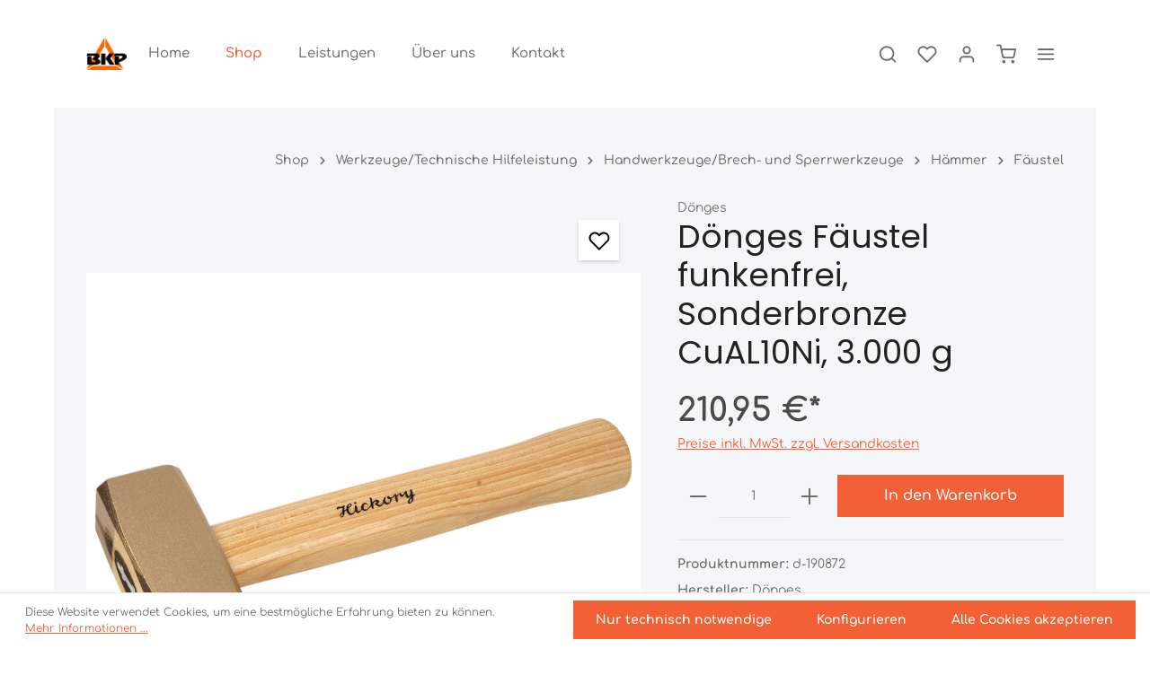

--- FILE ---
content_type: text/html; charset=UTF-8
request_url: https://www.bkp-brandschutz.at/Doenges-Faeustel-funkenfrei-Sonderbronze-CuAL10Ni-3.000-g/d-190872
body_size: 17159
content:

<!DOCTYPE html>

<html lang="de-DE"
      itemscope="itemscope"
      itemtype="https://schema.org/WebPage">

                            
    <head>
                                    <meta charset="utf-8">
            
                            <meta name="viewport"
                      content="width=device-width, initial-scale=1, shrink-to-fit=no">
            
                            <meta name="author"
                      content="">
                <meta name="robots"
                      content="index,follow">
                <meta name="revisit-after"
                      content="15 days">
                <meta name="keywords"
                      content="">
                <meta name="description"
                      content="Mit Hickorystiel. Für den Einsatz in explosionsgefährdeter Umgebung.Daten:Material: Sonderbronze CuAL10Ni Gewicht Kopf: 3.000 gGewicht: 3.200 g">
            
                <meta property="og:type"
          content="product">
    <meta property="og:site_name"
          content="BKP Brandschutztechnik GmbH">
    <meta property="og:url"
          content="https://www.bkp-brandschutz.at/Doenges-Faeustel-funkenfrei-Sonderbronze-CuAL10Ni-3.000-g/d-190872">
    <meta property="og:title"
          content="Dönges Fäustel funkenfrei, Sonderbronze CuAL10Ni, 3.000 g | d-190872">

    <meta property="og:description"
          content="Mit Hickorystiel. Für den Einsatz in explosionsgefährdeter Umgebung.Daten:Material: Sonderbronze CuAL10Ni Gewicht Kopf: 3.000 gGewicht: 3.200 g">
    <meta property="og:image"
          content="https://www.bkp-brandschutz.at/media/19/32/e1/1680252114/190867.jpg">

            <meta property="product:brand"
              content="Dönges">
    
            <meta property="product:price:amount"
          content="210.95">
    <meta property="product:price:currency"
          content="EUR">
    <meta property="product:product_link"
          content="https://www.bkp-brandschutz.at/Doenges-Faeustel-funkenfrei-Sonderbronze-CuAL10Ni-3.000-g/d-190872">

    <meta name="twitter:card"
          content="product">
    <meta name="twitter:site"
          content="BKP Brandschutztechnik GmbH">
    <meta name="twitter:title"
          content="Dönges Fäustel funkenfrei, Sonderbronze CuAL10Ni, 3.000 g | d-190872">
    <meta name="twitter:description"
          content="Mit Hickorystiel. Für den Einsatz in explosionsgefährdeter Umgebung.Daten:Material: Sonderbronze CuAL10Ni Gewicht Kopf: 3.000 gGewicht: 3.200 g">
    <meta name="twitter:image"
          content="https://www.bkp-brandschutz.at/media/19/32/e1/1680252114/190867.jpg">

                            <meta itemprop="copyrightHolder"
                      content="BKP Brandschutztechnik GmbH">
                <meta itemprop="copyrightYear"
                      content="">
                <meta itemprop="isFamilyFriendly"
                      content="false">
                <meta itemprop="image"
                      content="https://www.bkp-brandschutz.at/media/02/2d/da/1671550161/Logo_BKP.png">
            
                                                
                    <link rel="shortcut icon"
                  href="https://www.bkp-brandschutz.at/media/27/08/bf/1768480205/demo-stratus-favicon_(2).png">
        
                                

    <meta name="theme-color" content="#ffffff">

            
    
    <link rel="canonical" href="https://www.bkp-brandschutz.at/Doenges-Faeustel-funkenfrei-Sonderbronze-CuAL10Ni-3.000-g/d-190872">

                    <title itemprop="name">Dönges Fäustel funkenfrei, Sonderbronze CuAL10Ni, 3.000 g | d-190872</title>
        
                                                                            <link rel="stylesheet"
                      href="https://www.bkp-brandschutz.at/theme/47b6783155c587e4b18cc0968755f381/css/all.css?1768481206">
                                    

                
                
                        <style data-plugin="zenitStratusCustomCss">.category-navigation.level-2 .category-navigation-link {
    background: #FF7B64;
    padding-left: 50px;
}

.category-navigation-link.is-active {
    background: EF2A0C!important;
    text-decoration: underline;
}</style>
            
                        <script>
        window.features = {"V6_5_0_0":true,"v6.5.0.0":true,"V6_6_0_0":false,"v6.6.0.0":false,"V6_7_0_0":false,"v6.7.0.0":false,"VUE3":false,"vue3":false,"JOIN_FILTER":false,"join.filter":false,"MEDIA_PATH":false,"media.path":false,"ES_MULTILINGUAL_INDEX":false,"es.multilingual.index":false,"STOCK_HANDLING":false,"stock.handling":false,"ASYNC_THEME_COMPILATION":false,"async.theme.compilation":false};
    </script>
        
                                                
            <script>
            window.dataLayer = window.dataLayer || [];
            function gtag() { dataLayer.push(arguments); }

            (() => {
                const analyticsStorageEnabled = document.cookie.split(';').some((item) => item.trim().includes('google-analytics-enabled=1'));
                const adsEnabled = document.cookie.split(';').some((item) => item.trim().includes('google-ads-enabled=1'));

                // Always set a default consent for consent mode v2
                gtag('consent', 'default', {
                    'ad_user_data': adsEnabled ? 'granted' : 'denied',
                    'ad_storage': adsEnabled ? 'granted' : 'denied',
                    'ad_personalization': adsEnabled ? 'granted' : 'denied',
                    'analytics_storage': analyticsStorageEnabled ? 'granted' : 'denied'
                });
            })();
        </script>
            

                
                
                            
        
        
                
                                        

                            
            
                
                                    <script>
                    window.useDefaultCookieConsent = true;
                </script>
                    
                                <script>
                window.activeNavigationId = '617b4a57d75d9dde1f79f4e879d9ceb5';
                window.router = {
                    'frontend.cart.offcanvas': '/checkout/offcanvas',
                    'frontend.cookie.offcanvas': '/cookie/offcanvas',
                    'frontend.checkout.finish.page': '/checkout/finish',
                    'frontend.checkout.info': '/widgets/checkout/info',
                    'frontend.menu.offcanvas': '/widgets/menu/offcanvas',
                    'frontend.cms.page': '/widgets/cms',
                    'frontend.cms.navigation.page': '/widgets/cms/navigation',
                    'frontend.account.addressbook': '/widgets/account/address-book',
                    'frontend.country.country-data': '/country/country-state-data',
                    'frontend.app-system.generate-token': '/app-system/Placeholder/generate-token',
                    };
                window.salesChannelId = 'fbcc0a0ef6784966b53b79df82e4d2c2';
            </script>
        
                                <script>
                
                window.breakpoints = {"xs":0,"sm":576,"md":768,"lg":992,"xl":1200};
            </script>
        
                                    <script>
                    window.customerLoggedInState = 0;

                    window.wishlistEnabled = 1;
                </script>
                    
                        
                            <script>
                window.themeAssetsPublicPath = 'https://www.bkp-brandschutz.at/theme/a90dfc9d64c74e5989ea09b1713724c3/assets/';
            </script>
        
                                                                                                    <script type="text/javascript" src="https://www.bkp-brandschutz.at/theme/47b6783155c587e4b18cc0968755f381/js/all.js?1768481206" defer></script>
                                                        

    
    
        </head>

    <body class="is-ctl-product is-act-index has-product-actions has-lbl-floating is-flyout-fullscreen is-lo-full-width is-tb-offcanvas is-srch-overlay is-mn-offcanvas-md">

    
                <noscript class="noscript-main">
                
    <div role="alert"
         class="alert alert-info alert-has-icon">
                                                                        
                                                                    
                                    
                <span class="icon icon-info">
                        <svg xmlns="http://www.w3.org/2000/svg" xmlns:xlink="http://www.w3.org/1999/xlink" width="24" height="24" viewBox="0 0 24 24"><defs><path d="M12 7c.5523 0 1 .4477 1 1s-.4477 1-1 1-1-.4477-1-1 .4477-1 1-1zm1 9c0 .5523-.4477 1-1 1s-1-.4477-1-1v-5c0-.5523.4477-1 1-1s1 .4477 1 1v5zm11-4c0 6.6274-5.3726 12-12 12S0 18.6274 0 12 5.3726 0 12 0s12 5.3726 12 12zM12 2C6.4772 2 2 6.4772 2 12s4.4772 10 10 10 10-4.4772 10-10S17.5228 2 12 2z" id="icons-default-info" /></defs><use xlink:href="#icons-default-info" fill="#758CA3" fill-rule="evenodd" /></svg>
        </span>
    
                                                    
                                    
                    <div class="alert-content-container">
                                                    
                                    <div class="alert-content">
                                                    Um unseren Shop in vollem Umfang nutzen zu können, empfehlen wir Ihnen Javascript in Ihrem Browser zu aktivieren.
                                            </div>
                
                                                                </div>
            </div>
            </noscript>
        

                
    <div class="page-wrapper">

                                                                                                                                                                                                                                                                                                    
                            
                                            
                                
                        
                                                                                                                    
                                                
                        
                                        
                                                            
                                    
            
            
            
            
                        
                                    
                                                                            
                        
            <header class="header-main header-single-line header-single-line-mobile header-logo-left"
                    data-zen-sticky-header="true"
                    data-zen-sticky-header-options="{&quot;viewports&quot;:[&quot;XXL&quot;,&quot;XS&quot;,&quot;SM&quot;,&quot;MD&quot;,&quot;LG&quot;,&quot;XL&quot;],&quot;scrollOffset&quot;:&quot;&quot;,&quot;autoHide&quot;:true}"
                                            data-zen-header-tooltips="true"
                        data-zen-header-tooltips-options="{&quot;tooltipPlacement&quot;:&quot;left&quot;}"
                                >
                <div class="header-inner">
                                                                
                                        <div class="d-none js-top-bar-offcanvas-initial-content">
                    

        
            <div class="offcanvas-header">
                <button class="btn offcanvas-close js-offcanvas-close">
                                    
                                                
                <span class="icon icon-x icon-md">
                        <svg xmlns="http://www.w3.org/2000/svg" xmlns:xlink="http://www.w3.org/1999/xlink" version="1.1" width="32" height="32" viewBox="0 0 32 32"><defs><path d="M17.867 16.667l7.067-7.067c0.533-0.533 0.533-1.333 0-1.867s-1.333-0.533-1.867 0l-7.067 7.067-7.067-7.067c-0.533-0.533-1.333-0.533-1.867 0s-0.533 1.333 0 1.867l7.067 7.067-7.067 7.067c-0.533 0.533-0.533 1.333 0 1.867 0.267 0.267 0.533 0.4 0.933 0.4s0.667-0.133 0.933-0.4l7.067-7.067 7.067 7.067c0.267 0.267 0.667 0.4 0.933 0.4s0.667-0.133 0.933-0.4c0.533-0.533 0.533-1.333 0-1.867l-7.067-7.067z" id="icons-feather-x" /></defs><use xlink:href="#icons-feather-x" fill-rule="evenodd" /></svg>
        </span>
    
        
        <span class="offcanvas-title">
                    </span>
    </button>
        </div>
    
            <div class="offcanvas-body">
                                    <div class="top-bar-logo">
                                    <a class="top-bar-logo-link"
                       href="/"
                       title="Zur Startseite gehen">
                                                    <picture>
                                                                                                            <source srcset="https://www.bkp-brandschutz.at/media/83/6b/99/1768480205/demo-stratus-logo-offcanvas_%282%29.svg"
                                                media="(min-width: 768px) and (max-width: 991px)">
                                                                    
                                                                                                            <source srcset="https://www.bkp-brandschutz.at/media/83/6b/99/1768480205/demo-stratus-logo-offcanvas_%282%29.svg"
                                                media="(max-width: 767px)">
                                                                    
                                                                                                            <img src="https://www.bkp-brandschutz.at/media/83/6b/99/1768480205/demo-stratus-logo-offcanvas_%282%29.svg"
                                             alt="Zur Startseite gehen"
                                             class="img-fluid top-bar-logo-main-img"/>
                                                                                                </picture>

                                            </a>
                            </div>
        
                            
    
                        
    <div class="top-bar ">
        <div class="container">
            <nav class="top-bar-nav">
                                                    
                                                    
                                    <div class="top-bar-nav-item top-bar-navigation-group ">
                                                                    
                            
                                                                    
                            
                                                                                
                                                                            
                                                        
                                                                                                </div>
                

            </nav>
        </div>
    </div>
    
                <div class="top-bar-nav-item top-bar-login-register ">
            <span class="top-bar-login">
                            <a href="/account/login"
                   title="Anmelden"
                   class="top-bar-login-item">
                    Anmelden
                </a>
                    </span>
        <span>oder</span>
        <span class="top-bar-register">
                            <a href="/account/login"
                   title="Registrieren"
                   class="top-bar-register-item">
                    Registrieren
                </a>
                    </span>
        </div>
            </div>
                    </div>
                        
            <div class="nav-header ">
            <div class="container">
                <div class="header-row row gx-1 align-items-center ">
                                            <div class="header-logo-col col-auto col-sm-auto order-1">
                                <div class="header-logo-main">
                    <a class="header-logo-main-link"
               href="/"
               title="Zur Startseite gehen">
                                
                        <picture class="header-logo-picture">
                                                                                
                                                                            
                                                                                    <img src="https://www.bkp-brandschutz.at/media/02/2d/da/1671550161/Logo_BKP.png"
                                     alt="Zur Startseite gehen"
                                     class="img-fluid header-logo-main-img">
                                                                        </picture>
                
            </a>
            </div>
                        </div>
                    
                                                                        <div class="header-nav-col nav-main d-none d-lg-flex col-lg order-lg-2  nav-main-scroller">
                                                                        <div class="main-navigation"
         id="mainNavigation"
                    data-dropdown-menu="hover"
                            data-zen-nav-scroller="true"
            >

                    <div class="container">
                                    <nav class="nav main-navigation-menu"
                        itemscope="itemscope"
                        itemtype="http://schema.org/SiteNavigationElement">
                        
                            
                                                    
                                                                                            
                                    
    
                    
                <div class="main-navigation-dropdown-item dropdown">
                        <a class="nav-link main-navigation-link"
           href="https://www.bkp-brandschutz.at/Home/"
           itemprop="url"
                        >

                                <div class="main-navigation-link-text" data-hover="Home">
                    <span class="main-navigation-link-name" data-hover="Home" itemprop="name">Home</span>

                                                                                                
                    
                                                                                                    
                                    </div>
            </a>
        
                                    
                </div>
                                                                                                
                                    
    
                    
                <div class="main-navigation-dropdown-item dropdown">
                        <a class="nav-link main-navigation-link active"
           href="https://www.bkp-brandschutz.at/Shop/"
           itemprop="url"
                                                                id="category-a515ae260223466f8e37471d279e6406"
                    data-zen-dropdown-menu-trigger="a515ae260223466f8e37471d279e6406"
                                        >

                                <div class="main-navigation-link-text has-children" data-hover="Shop">
                    <span class="main-navigation-link-name" data-hover="Shop" itemprop="name">Shop</span>

                                                                                                
                    
                                                                                                    
                                    </div>
            </a>
        
                                            
                                                                    
            <div class="navigation-dropdown-list-wrapper" data-zen-dropdown-menu-id="a515ae260223466f8e37471d279e6406">
                                
                    
    
    <ul class="navigation-dropdown-list dropdown-menu is-level-1 shadow"
        aria-labelledby="category-a515ae260223466f8e37471d279e6406">

                            

                                                        
                            <li class="navigation-dropdown-item">
                                                                        <a class="nav-item nav-link navigation-dropdown-link is-level-1"
                               href="https://www.bkp-brandschutz.at/Shop/Beleuchtung-Energie/"
                               itemprop="url"
                                                              title="Beleuchtung/Energie">
                                <span class="navigation-dropdown-link-name" itemprop="name">Beleuchtung/Energie</span>

                                                                    
                                                                                                            <span class="navigation-dropdown-link-icon">
                                                            
    
                <span class="icon icon-arrow-medium-right icon-xs">
                        <svg xmlns="http://www.w3.org/2000/svg" xmlns:xlink="http://www.w3.org/1999/xlink" width="16" height="16" viewBox="0 0 16 16"><defs><path id="icons-solid-arrow-medium-right" d="M4.7071 5.2929c-.3905-.3905-1.0237-.3905-1.4142 0-.3905.3905-.3905 1.0237 0 1.4142l4 4c.3905.3905 1.0237.3905 1.4142 0l4-4c.3905-.3905.3905-1.0237 0-1.4142-.3905-.3905-1.0237-.3905-1.4142 0L8 8.5858l-3.2929-3.293z" /></defs><use transform="rotate(-90 8 8)" xlink:href="#icons-solid-arrow-medium-right" fill="#758CA3" fill-rule="evenodd" /></svg>
        </span>
    
                                        </span>
                                                                                                </a>
                                            
                                                                            
        
    
    <ul class="navigation-dropdown-list dropdown-menu is-level-2 shadow"
        aria-labelledby="category-">

                            

                                                        
                            <li class="navigation-dropdown-item">
                                                                        <a class="nav-item nav-link navigation-dropdown-link is-level-2"
                               href="https://www.bkp-brandschutz.at/Shop/Beleuchtung-Energie/Leitungsroller/"
                               itemprop="url"
                                                              title="Leitungsroller">
                                <span class="navigation-dropdown-link-name" itemprop="name">Leitungsroller</span>

                                                                    
                                                            </a>
                                            
                                                                                </li>
                                                                    
                            <li class="navigation-dropdown-item">
                                                                        <a class="nav-item nav-link navigation-dropdown-link is-level-2"
                               href="https://www.bkp-brandschutz.at/Shop/Beleuchtung-Energie/Starthilfekabel/"
                               itemprop="url"
                                                              title="Starthilfekabel">
                                <span class="navigation-dropdown-link-name" itemprop="name">Starthilfekabel</span>

                                                                    
                                                            </a>
                                            
                                                                                </li>
                                                                    
                            <li class="navigation-dropdown-item">
                                                                        <a class="nav-item nav-link navigation-dropdown-link is-level-2"
                               href="https://www.bkp-brandschutz.at/Shop/Beleuchtung-Energie/Mehrfachverteiler/"
                               itemprop="url"
                                                              title="Mehrfachverteiler">
                                <span class="navigation-dropdown-link-name" itemprop="name">Mehrfachverteiler</span>

                                                                    
                                                            </a>
                                            
                                                                                </li>
                                                                    
                            <li class="navigation-dropdown-item">
                                                                        <a class="nav-item nav-link navigation-dropdown-link is-level-2"
                               href="https://www.bkp-brandschutz.at/Shop/Beleuchtung-Energie/Stromerzeuger/"
                               itemprop="url"
                                                              title="Stromerzeuger">
                                <span class="navigation-dropdown-link-name" itemprop="name">Stromerzeuger</span>

                                                                    
                                                            </a>
                                            
                                                                                </li>
                                                                    
                            <li class="navigation-dropdown-item">
                                                                        <a class="nav-item nav-link navigation-dropdown-link is-level-2"
                               href="https://www.bkp-brandschutz.at/Shop/Beleuchtung-Energie/Beleuchtung-Stative/"
                               itemprop="url"
                                                              title="Beleuchtung/Stative">
                                <span class="navigation-dropdown-link-name" itemprop="name">Beleuchtung/Stative</span>

                                                                    
                                                            </a>
                                            
                                                                                </li>
                                                                    
                            <li class="navigation-dropdown-item">
                                                                        <a class="nav-item nav-link navigation-dropdown-link is-level-2"
                               href="https://www.bkp-brandschutz.at/Shop/Beleuchtung-Energie/Batterien-Akkus/"
                               itemprop="url"
                                                              title="Batterien/Akkus">
                                <span class="navigation-dropdown-link-name" itemprop="name">Batterien/Akkus</span>

                                                                    
                                                            </a>
                                            
                                                                                </li>
                                                                    
                            <li class="navigation-dropdown-item">
                                                                        <a class="nav-item nav-link navigation-dropdown-link is-level-2"
                               href="https://www.bkp-brandschutz.at/Shop/Beleuchtung-Energie/Kabel-Steckverbindungen/"
                               itemprop="url"
                                                              title="Kabel/Steckverbindungen">
                                <span class="navigation-dropdown-link-name" itemprop="name">Kabel/Steckverbindungen</span>

                                                                    
                                                            </a>
                                            
                                                                                </li>
                        </ul>

                                                            </li>
                                                                    
                            <li class="navigation-dropdown-item">
                                                                        <a class="nav-item nav-link navigation-dropdown-link is-level-1"
                               href="https://www.bkp-brandschutz.at/Shop/Katastrophenschutz/"
                               itemprop="url"
                                                              title="Katastrophenschutz">
                                <span class="navigation-dropdown-link-name" itemprop="name">Katastrophenschutz</span>

                                                                    
                                                                                                            <span class="navigation-dropdown-link-icon">
                                                            
    
                <span class="icon icon-arrow-medium-right icon-xs">
                        <svg xmlns="http://www.w3.org/2000/svg" xmlns:xlink="http://www.w3.org/1999/xlink" width="16" height="16" viewBox="0 0 16 16"><use transform="rotate(-90 8 8)" xlink:href="#icons-solid-arrow-medium-right" fill="#758CA3" fill-rule="evenodd" /></svg>
        </span>
    
                                        </span>
                                                                                                </a>
                                            
                                                                            
        
    
    <ul class="navigation-dropdown-list dropdown-menu is-level-2 shadow"
        aria-labelledby="category-">

                            

                                                        
                            <li class="navigation-dropdown-item">
                                                                        <a class="nav-item nav-link navigation-dropdown-link is-level-2"
                               href="https://www.bkp-brandschutz.at/Shop/Katastrophenschutz/Sprungpolster/"
                               itemprop="url"
                                                              title="Sprungpolster">
                                <span class="navigation-dropdown-link-name" itemprop="name">Sprungpolster</span>

                                                                    
                                                            </a>
                                            
                                                                                </li>
                                                                    
                            <li class="navigation-dropdown-item">
                                                                        <a class="nav-item nav-link navigation-dropdown-link is-level-2"
                               href="https://www.bkp-brandschutz.at/Shop/Katastrophenschutz/Zeltzubehoer/"
                               itemprop="url"
                                                              title="Zeltzubehör">
                                <span class="navigation-dropdown-link-name" itemprop="name">Zeltzubehör</span>

                                                                    
                                                            </a>
                                            
                                                                                </li>
                                                                    
                            <li class="navigation-dropdown-item">
                                                                        <a class="nav-item nav-link navigation-dropdown-link is-level-2"
                               href="https://www.bkp-brandschutz.at/Shop/Katastrophenschutz/Fahrzeuge-KatS/"
                               itemprop="url"
                                                              title="Fahrzeuge KatS">
                                <span class="navigation-dropdown-link-name" itemprop="name">Fahrzeuge KatS</span>

                                                                    
                                                            </a>
                                            
                                                                                </li>
                                                                    
                            <li class="navigation-dropdown-item">
                                                                        <a class="nav-item nav-link navigation-dropdown-link is-level-2"
                               href="https://www.bkp-brandschutz.at/Shop/Katastrophenschutz/Fahrzeugbeladungen-KatS/"
                               itemprop="url"
                                                              title="Fahrzeugbeladungen KatS">
                                <span class="navigation-dropdown-link-name" itemprop="name">Fahrzeugbeladungen KatS</span>

                                                                    
                                                            </a>
                                            
                                                                                </li>
                                                                    
                            <li class="navigation-dropdown-item">
                                                                        <a class="nav-item nav-link navigation-dropdown-link is-level-2"
                               href="https://www.bkp-brandschutz.at/Shop/Katastrophenschutz/Verpflegung-Unterkunft/"
                               itemprop="url"
                                                              title="Verpflegung/Unterkunft">
                                <span class="navigation-dropdown-link-name" itemprop="name">Verpflegung/Unterkunft</span>

                                                                    
                                                            </a>
                                            
                                                                                </li>
                                                                    
                            <li class="navigation-dropdown-item">
                                                                        <a class="nav-item nav-link navigation-dropdown-link is-level-2"
                               href="https://www.bkp-brandschutz.at/Shop/Katastrophenschutz/Schnelleinsatzzelte/"
                               itemprop="url"
                                                              title="Schnelleinsatzzelte">
                                <span class="navigation-dropdown-link-name" itemprop="name">Schnelleinsatzzelte</span>

                                                                    
                                                            </a>
                                            
                                                                                </li>
                        </ul>

                                                            </li>
                                                                    
                            <li class="navigation-dropdown-item">
                                                                        <a class="nav-item nav-link navigation-dropdown-link is-level-1"
                               href="https://www.bkp-brandschutz.at/Shop/Umweltschutz/"
                               itemprop="url"
                                                              title="Umweltschutz">
                                <span class="navigation-dropdown-link-name" itemprop="name">Umweltschutz</span>

                                                                    
                                                                                                            <span class="navigation-dropdown-link-icon">
                                                            
    
                <span class="icon icon-arrow-medium-right icon-xs">
                        <svg xmlns="http://www.w3.org/2000/svg" xmlns:xlink="http://www.w3.org/1999/xlink" width="16" height="16" viewBox="0 0 16 16"><use transform="rotate(-90 8 8)" xlink:href="#icons-solid-arrow-medium-right" fill="#758CA3" fill-rule="evenodd" /></svg>
        </span>
    
                                        </span>
                                                                                                </a>
                                            
                                                                            
        
    
    <ul class="navigation-dropdown-list dropdown-menu is-level-2 shadow"
        aria-labelledby="category-">

                            

                                                        
                            <li class="navigation-dropdown-item">
                                                                        <a class="nav-item nav-link navigation-dropdown-link is-level-2"
                               href="https://www.bkp-brandschutz.at/Shop/Umweltschutz/Auffang-und-Abdichtmaterial/"
                               itemprop="url"
                                                              title="Auffang- und Abdichtmaterial">
                                <span class="navigation-dropdown-link-name" itemprop="name">Auffang- und Abdichtmaterial</span>

                                                                    
                                                            </a>
                                            
                                                                                </li>
                                                                    
                            <li class="navigation-dropdown-item">
                                                                        <a class="nav-item nav-link navigation-dropdown-link is-level-2"
                               href="https://www.bkp-brandschutz.at/Shop/Umweltschutz/Reinigung-Dekontamination/"
                               itemprop="url"
                                                              title="Reinigung/Dekontamination">
                                <span class="navigation-dropdown-link-name" itemprop="name">Reinigung/Dekontamination</span>

                                                                    
                                                            </a>
                                            
                                                                                </li>
                                                                    
                            <li class="navigation-dropdown-item">
                                                                        <a class="nav-item nav-link navigation-dropdown-link is-level-2"
                               href="https://www.bkp-brandschutz.at/Shop/Umweltschutz/Hochwasser-Gewaesserschutz/"
                               itemprop="url"
                                                              title="Hochwasser-/Gewässerschutz">
                                <span class="navigation-dropdown-link-name" itemprop="name">Hochwasser-/Gewässerschutz</span>

                                                                    
                                                            </a>
                                            
                                                                                </li>
                        </ul>

                                                            </li>
                                                                    
                            <li class="navigation-dropdown-item">
                                                                        <a class="nav-item nav-link navigation-dropdown-link is-level-1"
                               href="https://www.bkp-brandschutz.at/Shop/Loesch-Hilfsgeraete/"
                               itemprop="url"
                                                              title="Lösch- &amp; Hilfsgeräte">
                                <span class="navigation-dropdown-link-name" itemprop="name">Lösch- &amp; Hilfsgeräte</span>

                                                                    
                                                                                                            <span class="navigation-dropdown-link-icon">
                                                            
    
                <span class="icon icon-arrow-medium-right icon-xs">
                        <svg xmlns="http://www.w3.org/2000/svg" xmlns:xlink="http://www.w3.org/1999/xlink" width="16" height="16" viewBox="0 0 16 16"><use transform="rotate(-90 8 8)" xlink:href="#icons-solid-arrow-medium-right" fill="#758CA3" fill-rule="evenodd" /></svg>
        </span>
    
                                        </span>
                                                                                                </a>
                                            
                                                                            
        
    
    <ul class="navigation-dropdown-list dropdown-menu is-level-2 shadow"
        aria-labelledby="category-">

                            

                                                        
                            <li class="navigation-dropdown-item">
                                                                        <a class="nav-item nav-link navigation-dropdown-link is-level-2"
                               href="https://www.bkp-brandschutz.at/Shop/Loesch-Hilfsgeraete/Loeschdecken-Rauchwarnmelder/"
                               itemprop="url"
                                                              title="Löschdecken &amp; Rauchwarnmelder">
                                <span class="navigation-dropdown-link-name" itemprop="name">Löschdecken &amp; Rauchwarnmelder</span>

                                                                    
                                                            </a>
                                            
                                                                                </li>
                                                                    
                            <li class="navigation-dropdown-item">
                                                                        <a class="nav-item nav-link navigation-dropdown-link is-level-2"
                               href="https://www.bkp-brandschutz.at/Shop/Loesch-Hilfsgeraete/Schlauchbruecken/"
                               itemprop="url"
                                                              title="Schlauchbrücken">
                                <span class="navigation-dropdown-link-name" itemprop="name">Schlauchbrücken</span>

                                                                    
                                                            </a>
                                            
                                                                                </li>
                                                                    
                            <li class="navigation-dropdown-item">
                                                                        <a class="nav-item nav-link navigation-dropdown-link is-level-2"
                               href="https://www.bkp-brandschutz.at/Shop/Loesch-Hilfsgeraete/Armaturen-Schluessel-Schlauchzubehoer/"
                               itemprop="url"
                                                              title="Armaturen/Schlüssel/Schlauchzubehör">
                                <span class="navigation-dropdown-link-name" itemprop="name">Armaturen/Schlüssel/Schlauchzubehör</span>

                                                                    
                                                            </a>
                                            
                                                                                </li>
                                                                    
                            <li class="navigation-dropdown-item">
                                                                        <a class="nav-item nav-link navigation-dropdown-link is-level-2"
                               href="https://www.bkp-brandschutz.at/Shop/Loesch-Hilfsgeraete/Hochleistungsluefter/"
                               itemprop="url"
                                                              title="Hochleistungslüfter">
                                <span class="navigation-dropdown-link-name" itemprop="name">Hochleistungslüfter</span>

                                                                    
                                                            </a>
                                            
                                                                                </li>
                                                                    
                            <li class="navigation-dropdown-item">
                                                                        <a class="nav-item nav-link navigation-dropdown-link is-level-2"
                               href="https://www.bkp-brandschutz.at/Shop/Loesch-Hilfsgeraete/Loeschgeraete/"
                               itemprop="url"
                                                              title="Löschgeräte">
                                <span class="navigation-dropdown-link-name" itemprop="name">Löschgeräte</span>

                                                                    
                                                            </a>
                                            
                                                                                </li>
                        </ul>

                                                            </li>
                                                                    
                            <li class="navigation-dropdown-item">
                                                                        <a class="nav-item nav-link navigation-dropdown-link is-level-1"
                               href="https://www.bkp-brandschutz.at/Shop/Notfallmedizin/"
                               itemprop="url"
                                                              title="Notfallmedizin">
                                <span class="navigation-dropdown-link-name" itemprop="name">Notfallmedizin</span>

                                                                    
                                                                                                            <span class="navigation-dropdown-link-icon">
                                                            
    
                <span class="icon icon-arrow-medium-right icon-xs">
                        <svg xmlns="http://www.w3.org/2000/svg" xmlns:xlink="http://www.w3.org/1999/xlink" width="16" height="16" viewBox="0 0 16 16"><use transform="rotate(-90 8 8)" xlink:href="#icons-solid-arrow-medium-right" fill="#758CA3" fill-rule="evenodd" /></svg>
        </span>
    
                                        </span>
                                                                                                </a>
                                            
                                                                            
        
    
    <ul class="navigation-dropdown-list dropdown-menu is-level-2 shadow"
        aria-labelledby="category-">

                            

                                                        
                            <li class="navigation-dropdown-item">
                                                                        <a class="nav-item nav-link navigation-dropdown-link is-level-2"
                               href="https://www.bkp-brandschutz.at/Shop/Notfallmedizin/Erste-Hilfe-Ausruestung/"
                               itemprop="url"
                                                              title="Erste-Hilfe-Ausrüstung">
                                <span class="navigation-dropdown-link-name" itemprop="name">Erste-Hilfe-Ausrüstung</span>

                                                                    
                                                            </a>
                                            
                                                                                </li>
                                                                    
                            <li class="navigation-dropdown-item">
                                                                        <a class="nav-item nav-link navigation-dropdown-link is-level-2"
                               href="https://www.bkp-brandschutz.at/Shop/Notfallmedizin/Transport/"
                               itemprop="url"
                                                              title="Transport">
                                <span class="navigation-dropdown-link-name" itemprop="name">Transport</span>

                                                                    
                                                            </a>
                                            
                                                                                </li>
                                                                    
                            <li class="navigation-dropdown-item">
                                                                        <a class="nav-item nav-link navigation-dropdown-link is-level-2"
                               href="https://www.bkp-brandschutz.at/Shop/Notfallmedizin/Beatmung/"
                               itemprop="url"
                                                              title="Beatmung">
                                <span class="navigation-dropdown-link-name" itemprop="name">Beatmung</span>

                                                                    
                                                            </a>
                                            
                                                                                </li>
                                                                    
                            <li class="navigation-dropdown-item">
                                                                        <a class="nav-item nav-link navigation-dropdown-link is-level-2"
                               href="https://www.bkp-brandschutz.at/Shop/Notfallmedizin/PAX-Produkte/"
                               itemprop="url"
                                                              title="PAX-Produkte">
                                <span class="navigation-dropdown-link-name" itemprop="name">PAX-Produkte</span>

                                                                    
                                                            </a>
                                            
                                                                                </li>
                                                                    
                            <li class="navigation-dropdown-item">
                                                                        <a class="nav-item nav-link navigation-dropdown-link is-level-2"
                               href="https://www.bkp-brandschutz.at/Shop/Notfallmedizin/Immobilisation/"
                               itemprop="url"
                                                              title="Immobilisation">
                                <span class="navigation-dropdown-link-name" itemprop="name">Immobilisation</span>

                                                                    
                                                            </a>
                                            
                                                                                </li>
                                                                    
                            <li class="navigation-dropdown-item">
                                                                        <a class="nav-item nav-link navigation-dropdown-link is-level-2"
                               href="https://www.bkp-brandschutz.at/Shop/Notfallmedizin/Medizintechnik/"
                               itemprop="url"
                                                              title="Medizintechnik">
                                <span class="navigation-dropdown-link-name" itemprop="name">Medizintechnik</span>

                                                                    
                                                            </a>
                                            
                                                                                </li>
                        </ul>

                                                            </li>
                                                                    
                            <li class="navigation-dropdown-item">
                                                                        <a class="nav-item nav-link navigation-dropdown-link is-level-1 active"
                               href="https://www.bkp-brandschutz.at/Shop/Werkzeuge-Technische-Hilfeleistung/"
                               itemprop="url"
                                                              title="Werkzeuge/Technische Hilfeleistung">
                                <span class="navigation-dropdown-link-name" itemprop="name">Werkzeuge/Technische Hilfeleistung</span>

                                                                    
                                                                                                            <span class="navigation-dropdown-link-icon">
                                                            
    
                <span class="icon icon-arrow-medium-right icon-xs">
                        <svg xmlns="http://www.w3.org/2000/svg" xmlns:xlink="http://www.w3.org/1999/xlink" width="16" height="16" viewBox="0 0 16 16"><use transform="rotate(-90 8 8)" xlink:href="#icons-solid-arrow-medium-right" fill="#758CA3" fill-rule="evenodd" /></svg>
        </span>
    
                                        </span>
                                                                                                </a>
                                            
                                                                            
        
    
    <ul class="navigation-dropdown-list dropdown-menu is-level-2 shadow"
        aria-labelledby="category-">

                            

                                                        
                            <li class="navigation-dropdown-item">
                                                                        <a class="nav-item nav-link navigation-dropdown-link is-level-2"
                               href="https://www.bkp-brandschutz.at/Shop/Werkzeuge-Technische-Hilfeleistung/Geraete-fuer-technische-Hilfeleistung/"
                               itemprop="url"
                                                              title="Geräte für technische Hilfeleistung">
                                <span class="navigation-dropdown-link-name" itemprop="name">Geräte für technische Hilfeleistung</span>

                                                                    
                                                            </a>
                                            
                                                                                </li>
                                                                    
                            <li class="navigation-dropdown-item">
                                                                        <a class="nav-item nav-link navigation-dropdown-link is-level-2"
                               href="https://www.bkp-brandschutz.at/Shop/Werkzeuge-Technische-Hilfeleistung/Haken-Schaufeln-Besen/"
                               itemprop="url"
                                                              title="Haken/Schaufeln/Besen">
                                <span class="navigation-dropdown-link-name" itemprop="name">Haken/Schaufeln/Besen</span>

                                                                    
                                                            </a>
                                            
                                                                                </li>
                                                                    
                            <li class="navigation-dropdown-item">
                                                                        <a class="nav-item nav-link navigation-dropdown-link is-level-2"
                               href="https://www.bkp-brandschutz.at/Shop/Werkzeuge-Technische-Hilfeleistung/Hilfsmittel/"
                               itemprop="url"
                                                              title="Hilfsmittel">
                                <span class="navigation-dropdown-link-name" itemprop="name">Hilfsmittel</span>

                                                                    
                                                            </a>
                                            
                                                                                </li>
                                                                    
                            <li class="navigation-dropdown-item">
                                                                        <a class="nav-item nav-link navigation-dropdown-link is-level-2 active"
                               href="https://www.bkp-brandschutz.at/Shop/Werkzeuge-Technische-Hilfeleistung/Handwerkzeuge-Brech-und-Sperrwerkzeuge/"
                               itemprop="url"
                                                              title="Handwerkzeuge/Brech- und Sperrwerkzeuge">
                                <span class="navigation-dropdown-link-name" itemprop="name">Handwerkzeuge/Brech- und Sperrwerkzeuge</span>

                                                                    
                                                            </a>
                                            
                                                                            
        
    
    <ul class="navigation-dropdown-list dropdown-menu is-level-3 shadow"
        aria-labelledby="category-">

                            

                                                        
                            <li class="navigation-dropdown-item">
                                                                        <a class="nav-item nav-link navigation-dropdown-link is-level-3 active"
                               href="https://www.bkp-brandschutz.at/Shop/Werkzeuge-Technische-Hilfeleistung/Handwerkzeuge-Brech-und-Sperrwerkzeuge/Haemmer/"
                               itemprop="url"
                                                              title="Hämmer">
                                <span class="navigation-dropdown-link-name" itemprop="name">Hämmer</span>

                                                                    
                                                            </a>
                                            
                                                                            
        
    
    <ul class="navigation-dropdown-list dropdown-menu is-level-4 shadow"
        aria-labelledby="category-">

                            

                                                        
                            <li class="navigation-dropdown-item">
                                                                        <a class="nav-item nav-link navigation-dropdown-link is-level-4 active"
                               href="https://www.bkp-brandschutz.at/Shop/Werkzeuge-Technische-Hilfeleistung/Handwerkzeuge-Brech-und-Sperrwerkzeuge/Haemmer/Faeustel/"
                               itemprop="url"
                                                              title="Fäustel">
                                <span class="navigation-dropdown-link-name" itemprop="name">Fäustel</span>

                                                                    
                                                            </a>
                                            
                                                                                </li>
                        </ul>

                                                            </li>
                        </ul>

                                                            </li>
                                                                    
                            <li class="navigation-dropdown-item">
                                                                        <a class="nav-item nav-link navigation-dropdown-link is-level-2"
                               href="https://www.bkp-brandschutz.at/Shop/Werkzeuge-Technische-Hilfeleistung/Messwerkzeuge/"
                               itemprop="url"
                                                              title="Messwerkzeuge">
                                <span class="navigation-dropdown-link-name" itemprop="name">Messwerkzeuge</span>

                                                                    
                                                            </a>
                                            
                                                                                </li>
                                                                    
                            <li class="navigation-dropdown-item">
                                                                        <a class="nav-item nav-link navigation-dropdown-link is-level-2"
                               href="https://www.bkp-brandschutz.at/Shop/Werkzeuge-Technische-Hilfeleistung/Werkzeugkaesten-und-Rollcontainer/"
                               itemprop="url"
                                                              title="Werkzeugkästen und Rollcontainer">
                                <span class="navigation-dropdown-link-name" itemprop="name">Werkzeugkästen und Rollcontainer</span>

                                                                    
                                                            </a>
                                            
                                                                                </li>
                                                                    
                            <li class="navigation-dropdown-item">
                                                                        <a class="nav-item nav-link navigation-dropdown-link is-level-2"
                               href="https://www.bkp-brandschutz.at/Shop/Werkzeuge-Technische-Hilfeleistung/Schneid-und-Trenngeraete/"
                               itemprop="url"
                                                              title="Schneid- und Trenngeräte">
                                <span class="navigation-dropdown-link-name" itemprop="name">Schneid- und Trenngeräte</span>

                                                                    
                                                            </a>
                                            
                                                                                </li>
                                                                    
                            <li class="navigation-dropdown-item">
                                                                        <a class="nav-item nav-link navigation-dropdown-link is-level-2"
                               href="https://www.bkp-brandschutz.at/Shop/Werkzeuge-Technische-Hilfeleistung/Elektrowerkzeuge/"
                               itemprop="url"
                                                              title="Elektrowerkzeuge">
                                <span class="navigation-dropdown-link-name" itemprop="name">Elektrowerkzeuge</span>

                                                                    
                                                            </a>
                                            
                                                                                </li>
                        </ul>

                                                            </li>
                                                                    
                            <li class="navigation-dropdown-item">
                                                                        <a class="nav-item nav-link navigation-dropdown-link is-level-1"
                               href="https://www.bkp-brandschutz.at/Shop/Persoenliche-Ausruestung/"
                               itemprop="url"
                                                              title="Persönliche Ausrüstung">
                                <span class="navigation-dropdown-link-name" itemprop="name">Persönliche Ausrüstung</span>

                                                                    
                                                                                                            <span class="navigation-dropdown-link-icon">
                                                            
    
                <span class="icon icon-arrow-medium-right icon-xs">
                        <svg xmlns="http://www.w3.org/2000/svg" xmlns:xlink="http://www.w3.org/1999/xlink" width="16" height="16" viewBox="0 0 16 16"><use transform="rotate(-90 8 8)" xlink:href="#icons-solid-arrow-medium-right" fill="#758CA3" fill-rule="evenodd" /></svg>
        </span>
    
                                        </span>
                                                                                                </a>
                                            
                                                                            
        
    
    <ul class="navigation-dropdown-list dropdown-menu is-level-2 shadow"
        aria-labelledby="category-">

                            

                                                        
                            <li class="navigation-dropdown-item">
                                                                        <a class="nav-item nav-link navigation-dropdown-link is-level-2"
                               href="https://www.bkp-brandschutz.at/Shop/Persoenliche-Ausruestung/Leinen-Zubehoer/"
                               itemprop="url"
                                                              title="Leinen &amp; Zubehör">
                                <span class="navigation-dropdown-link-name" itemprop="name">Leinen &amp; Zubehör</span>

                                                                    
                                                            </a>
                                            
                                                                                </li>
                                                                    
                            <li class="navigation-dropdown-item">
                                                                        <a class="nav-item nav-link navigation-dropdown-link is-level-2"
                               href="https://www.bkp-brandschutz.at/Shop/Persoenliche-Ausruestung/Lampen/"
                               itemprop="url"
                                                              title="Lampen">
                                <span class="navigation-dropdown-link-name" itemprop="name">Lampen</span>

                                                                    
                                                            </a>
                                            
                                                                                </li>
                                                                    
                            <li class="navigation-dropdown-item">
                                                                        <a class="nav-item nav-link navigation-dropdown-link is-level-2"
                               href="https://www.bkp-brandschutz.at/Shop/Persoenliche-Ausruestung/Rettungswesten/"
                               itemprop="url"
                                                              title="Rettungswesten">
                                <span class="navigation-dropdown-link-name" itemprop="name">Rettungswesten</span>

                                                                    
                                                            </a>
                                            
                                                                                </li>
                                                                    
                            <li class="navigation-dropdown-item">
                                                                        <a class="nav-item nav-link navigation-dropdown-link is-level-2"
                               href="https://www.bkp-brandschutz.at/Shop/Persoenliche-Ausruestung/Druckluftflaschen/"
                               itemprop="url"
                                                              title="Druckluftflaschen">
                                <span class="navigation-dropdown-link-name" itemprop="name">Druckluftflaschen</span>

                                                                    
                                                            </a>
                                            
                                                                                </li>
                                                                    
                            <li class="navigation-dropdown-item">
                                                                        <a class="nav-item nav-link navigation-dropdown-link is-level-2"
                               href="https://www.bkp-brandschutz.at/Shop/Persoenliche-Ausruestung/Feuerwehrbeile/"
                               itemprop="url"
                                                              title="Feuerwehrbeile">
                                <span class="navigation-dropdown-link-name" itemprop="name">Feuerwehrbeile</span>

                                                                    
                                                            </a>
                                            
                                                                                </li>
                                                                    
                            <li class="navigation-dropdown-item">
                                                                        <a class="nav-item nav-link navigation-dropdown-link is-level-2"
                               href="https://www.bkp-brandschutz.at/Shop/Persoenliche-Ausruestung/Messer-Scheren/"
                               itemprop="url"
                                                              title="Messer &amp; Scheren">
                                <span class="navigation-dropdown-link-name" itemprop="name">Messer &amp; Scheren</span>

                                                                    
                                                            </a>
                                            
                                                                                </li>
                                                                    
                            <li class="navigation-dropdown-item">
                                                                        <a class="nav-item nav-link navigation-dropdown-link is-level-2"
                               href="https://www.bkp-brandschutz.at/Shop/Persoenliche-Ausruestung/Sicherheitsgurte/"
                               itemprop="url"
                                                              title="Sicherheitsgurte">
                                <span class="navigation-dropdown-link-name" itemprop="name">Sicherheitsgurte</span>

                                                                    
                                                            </a>
                                            
                                                                                </li>
                                                                    
                            <li class="navigation-dropdown-item">
                                                                        <a class="nav-item nav-link navigation-dropdown-link is-level-2"
                               href="https://www.bkp-brandschutz.at/Shop/Persoenliche-Ausruestung/Taschen-Rucksaecke/"
                               itemprop="url"
                                                              title="Taschen/Rucksäcke">
                                <span class="navigation-dropdown-link-name" itemprop="name">Taschen/Rucksäcke</span>

                                                                    
                                                            </a>
                                            
                                                                                </li>
                                                                    
                            <li class="navigation-dropdown-item">
                                                                        <a class="nav-item nav-link navigation-dropdown-link is-level-2"
                               href="https://www.bkp-brandschutz.at/Shop/Persoenliche-Ausruestung/Holster/"
                               itemprop="url"
                                                              title="Holster">
                                <span class="navigation-dropdown-link-name" itemprop="name">Holster</span>

                                                                    
                                                            </a>
                                            
                                                                                </li>
                                                                    
                            <li class="navigation-dropdown-item">
                                                                        <a class="nav-item nav-link navigation-dropdown-link is-level-2"
                               href="https://www.bkp-brandschutz.at/Shop/Persoenliche-Ausruestung/Kennzeichnung-Markierung/"
                               itemprop="url"
                                                              title="Kennzeichnung/Markierung">
                                <span class="navigation-dropdown-link-name" itemprop="name">Kennzeichnung/Markierung</span>

                                                                    
                                                            </a>
                                            
                                                                                </li>
                                                                    
                            <li class="navigation-dropdown-item">
                                                                        <a class="nav-item nav-link navigation-dropdown-link is-level-2"
                               href="https://www.bkp-brandschutz.at/Shop/Persoenliche-Ausruestung/Bandschlingen/"
                               itemprop="url"
                                                              title="Bandschlingen">
                                <span class="navigation-dropdown-link-name" itemprop="name">Bandschlingen</span>

                                                                    
                                                            </a>
                                            
                                                                                </li>
                                                                    
                            <li class="navigation-dropdown-item">
                                                                        <a class="nav-item nav-link navigation-dropdown-link is-level-2"
                               href="https://www.bkp-brandschutz.at/Shop/Persoenliche-Ausruestung/Koerperschutz/"
                               itemprop="url"
                                                              title="Körperschutz">
                                <span class="navigation-dropdown-link-name" itemprop="name">Körperschutz</span>

                                                                    
                                                            </a>
                                            
                                                                                </li>
                        </ul>

                                                            </li>
                                                                    
                            <li class="navigation-dropdown-item">
                                                                        <a class="nav-item nav-link navigation-dropdown-link is-level-1"
                               href="https://www.bkp-brandschutz.at/Shop/Warnmaterial/"
                               itemprop="url"
                                                              title="Warnmaterial">
                                <span class="navigation-dropdown-link-name" itemprop="name">Warnmaterial</span>

                                                                    
                                                                                                            <span class="navigation-dropdown-link-icon">
                                                            
    
                <span class="icon icon-arrow-medium-right icon-xs">
                        <svg xmlns="http://www.w3.org/2000/svg" xmlns:xlink="http://www.w3.org/1999/xlink" width="16" height="16" viewBox="0 0 16 16"><use transform="rotate(-90 8 8)" xlink:href="#icons-solid-arrow-medium-right" fill="#758CA3" fill-rule="evenodd" /></svg>
        </span>
    
                                        </span>
                                                                                                </a>
                                            
                                                                            
        
    
    <ul class="navigation-dropdown-list dropdown-menu is-level-2 shadow"
        aria-labelledby="category-">

                            

                                                        
                            <li class="navigation-dropdown-item">
                                                                        <a class="nav-item nav-link navigation-dropdown-link is-level-2"
                               href="https://www.bkp-brandschutz.at/Shop/Warnmaterial/Knicklichter-Warnleuchten/"
                               itemprop="url"
                                                              title="Knicklichter/Warnleuchten">
                                <span class="navigation-dropdown-link-name" itemprop="name">Knicklichter/Warnleuchten</span>

                                                                    
                                                            </a>
                                            
                                                                                </li>
                                                                    
                            <li class="navigation-dropdown-item">
                                                                        <a class="nav-item nav-link navigation-dropdown-link is-level-2"
                               href="https://www.bkp-brandschutz.at/Shop/Warnmaterial/Warnmaterial/"
                               itemprop="url"
                                                              title="Warnmaterial">
                                <span class="navigation-dropdown-link-name" itemprop="name">Warnmaterial</span>

                                                                    
                                                            </a>
                                            
                                                                                </li>
                                                                    
                            <li class="navigation-dropdown-item">
                                                                        <a class="nav-item nav-link navigation-dropdown-link is-level-2"
                               href="https://www.bkp-brandschutz.at/Shop/Warnmaterial/Absperrmaterial/"
                               itemprop="url"
                                                              title="Absperrmaterial">
                                <span class="navigation-dropdown-link-name" itemprop="name">Absperrmaterial</span>

                                                                    
                                                            </a>
                                            
                                                                                </li>
                                                                    
                            <li class="navigation-dropdown-item">
                                                                        <a class="nav-item nav-link navigation-dropdown-link is-level-2"
                               href="https://www.bkp-brandschutz.at/Shop/Warnmaterial/Warnwesten/"
                               itemprop="url"
                                                              title="Warnwesten">
                                <span class="navigation-dropdown-link-name" itemprop="name">Warnwesten</span>

                                                                    
                                                            </a>
                                            
                                                                                </li>
                                                                    
                            <li class="navigation-dropdown-item">
                                                                        <a class="nav-item nav-link navigation-dropdown-link is-level-2"
                               href="https://www.bkp-brandschutz.at/Shop/Warnmaterial/Leitkegel-Faltsignale/"
                               itemprop="url"
                                                              title="Leitkegel/Faltsignale">
                                <span class="navigation-dropdown-link-name" itemprop="name">Leitkegel/Faltsignale</span>

                                                                    
                                                            </a>
                                            
                                                                                </li>
                                                                    
                            <li class="navigation-dropdown-item">
                                                                        <a class="nav-item nav-link navigation-dropdown-link is-level-2"
                               href="https://www.bkp-brandschutz.at/Shop/Warnmaterial/Kennzeichnungswesten/"
                               itemprop="url"
                                                              title="Kennzeichnungswesten">
                                <span class="navigation-dropdown-link-name" itemprop="name">Kennzeichnungswesten</span>

                                                                    
                                                            </a>
                                            
                                                                                </li>
                        </ul>

                                                            </li>
                                                                    
                            <li class="navigation-dropdown-item">
                                                                        <a class="nav-item nav-link navigation-dropdown-link is-level-1"
                               href="https://www.bkp-brandschutz.at/Shop/Feuerloescher/"
                               itemprop="url"
                                                              title="Feuerlöscher">
                                <span class="navigation-dropdown-link-name" itemprop="name">Feuerlöscher</span>

                                                                    
                                                                                                            <span class="navigation-dropdown-link-icon">
                                                            
    
                <span class="icon icon-arrow-medium-right icon-xs">
                        <svg xmlns="http://www.w3.org/2000/svg" xmlns:xlink="http://www.w3.org/1999/xlink" width="16" height="16" viewBox="0 0 16 16"><use transform="rotate(-90 8 8)" xlink:href="#icons-solid-arrow-medium-right" fill="#758CA3" fill-rule="evenodd" /></svg>
        </span>
    
                                        </span>
                                                                                                </a>
                                            
                                                                            
        
    
    <ul class="navigation-dropdown-list dropdown-menu is-level-2 shadow"
        aria-labelledby="category-">

                            

                                                        
                            <li class="navigation-dropdown-item">
                                                                        <a class="nav-item nav-link navigation-dropdown-link is-level-2"
                               href="https://www.bkp-brandschutz.at/Shop/Feuerloescher/Schaumloescher/"
                               itemprop="url"
                                                              title="Schaumlöscher">
                                <span class="navigation-dropdown-link-name" itemprop="name">Schaumlöscher</span>

                                                                    
                                                            </a>
                                            
                                                                                </li>
                                                                    
                            <li class="navigation-dropdown-item">
                                                                        <a class="nav-item nav-link navigation-dropdown-link is-level-2"
                               href="https://www.bkp-brandschutz.at/Shop/Feuerloescher/Wasserloescher/"
                               itemprop="url"
                                                              title="Wasserlöscher">
                                <span class="navigation-dropdown-link-name" itemprop="name">Wasserlöscher</span>

                                                                    
                                                            </a>
                                            
                                                                                </li>
                                                                    
                            <li class="navigation-dropdown-item">
                                                                        <a class="nav-item nav-link navigation-dropdown-link is-level-2"
                               href="https://www.bkp-brandschutz.at/Shop/Feuerloescher/Fettbrandloescher/"
                               itemprop="url"
                                                              title="Fettbrandlöscher">
                                <span class="navigation-dropdown-link-name" itemprop="name">Fettbrandlöscher</span>

                                                                    
                                                            </a>
                                            
                                                                                </li>
                                                                    
                            <li class="navigation-dropdown-item">
                                                                        <a class="nav-item nav-link navigation-dropdown-link is-level-2"
                               href="https://www.bkp-brandschutz.at/Shop/Feuerloescher/Pulverloescher/"
                               itemprop="url"
                                                              title="Pulverlöscher">
                                <span class="navigation-dropdown-link-name" itemprop="name">Pulverlöscher</span>

                                                                    
                                                            </a>
                                            
                                                                                </li>
                                                                    
                            <li class="navigation-dropdown-item">
                                                                        <a class="nav-item nav-link navigation-dropdown-link is-level-2"
                               href="https://www.bkp-brandschutz.at/Shop/Feuerloescher/CO2-Loescher/"
                               itemprop="url"
                                                              title="CO2 Löscher">
                                <span class="navigation-dropdown-link-name" itemprop="name">CO2 Löscher</span>

                                                                    
                                                            </a>
                                            
                                                                                </li>
                                                                    
                            <li class="navigation-dropdown-item">
                                                                        <a class="nav-item nav-link navigation-dropdown-link is-level-2"
                               href="https://www.bkp-brandschutz.at/Shop/Feuerloescher/UEbungsloescher/"
                               itemprop="url"
                                                              title="Übungslöscher">
                                <span class="navigation-dropdown-link-name" itemprop="name">Übungslöscher</span>

                                                                    
                                                            </a>
                                            
                                                                                </li>
                                                                    
                            <li class="navigation-dropdown-item">
                                                                        <a class="nav-item nav-link navigation-dropdown-link is-level-2"
                               href="https://www.bkp-brandschutz.at/Shop/Feuerloescher/Sonderloescher/"
                               itemprop="url"
                                                              title="Sonderlöscher">
                                <span class="navigation-dropdown-link-name" itemprop="name">Sonderlöscher</span>

                                                                    
                                                            </a>
                                            
                                                                                </li>
                        </ul>

                                                            </li>
                                                                    
                            <li class="navigation-dropdown-item">
                                                                        <a class="nav-item nav-link navigation-dropdown-link is-level-1"
                               href="https://www.bkp-brandschutz.at/Shop/Haberkorn/"
                               itemprop="url"
                                                              title="Haberkorn">
                                <span class="navigation-dropdown-link-name" itemprop="name">Haberkorn</span>

                                                                    
                                                                                                            <span class="navigation-dropdown-link-icon">
                                                            
    
                <span class="icon icon-arrow-medium-right icon-xs">
                        <svg xmlns="http://www.w3.org/2000/svg" xmlns:xlink="http://www.w3.org/1999/xlink" width="16" height="16" viewBox="0 0 16 16"><use transform="rotate(-90 8 8)" xlink:href="#icons-solid-arrow-medium-right" fill="#758CA3" fill-rule="evenodd" /></svg>
        </span>
    
                                        </span>
                                                                                                </a>
                                            
                                                                            
        
    
    <ul class="navigation-dropdown-list dropdown-menu is-level-2 shadow"
        aria-labelledby="category-">

                            

                                                        
                            <li class="navigation-dropdown-item">
                                                                        <a class="nav-item nav-link navigation-dropdown-link is-level-2"
                               href="https://www.bkp-brandschutz.at/Shop/Haberkorn/Druckschlauch/"
                               itemprop="url"
                                                              title="Druckschlauch">
                                <span class="navigation-dropdown-link-name" itemprop="name">Druckschlauch</span>

                                                                    
                                                            </a>
                                            
                                                                                </li>
                                                                    
                            <li class="navigation-dropdown-item">
                                                                        <a class="nav-item nav-link navigation-dropdown-link is-level-2"
                               href="https://www.bkp-brandschutz.at/Shop/Haberkorn/Schlauch-Zubehoer/"
                               itemprop="url"
                                                              title="Schlauch Zubehör">
                                <span class="navigation-dropdown-link-name" itemprop="name">Schlauch Zubehör</span>

                                                                    
                                                            </a>
                                            
                                                                                </li>
                                                                    
                            <li class="navigation-dropdown-item">
                                                                        <a class="nav-item nav-link navigation-dropdown-link is-level-2"
                               href="https://www.bkp-brandschutz.at/Shop/Haberkorn/Zubehoer-Leinen/"
                               itemprop="url"
                                                              title="Zubehör Leinen">
                                <span class="navigation-dropdown-link-name" itemprop="name">Zubehör Leinen</span>

                                                                    
                                                            </a>
                                            
                                                                                </li>
                                                                    
                            <li class="navigation-dropdown-item">
                                                                        <a class="nav-item nav-link navigation-dropdown-link is-level-2"
                               href="https://www.bkp-brandschutz.at/Shop/Haberkorn/Persoenliche-Schutzausruestung/"
                               itemprop="url"
                                                              title="Persönliche Schutzausrüstung">
                                <span class="navigation-dropdown-link-name" itemprop="name">Persönliche Schutzausrüstung</span>

                                                                    
                                                            </a>
                                            
                                                                                </li>
                                                                    
                            <li class="navigation-dropdown-item">
                                                                        <a class="nav-item nav-link navigation-dropdown-link is-level-2"
                               href="https://www.bkp-brandschutz.at/Shop/Haberkorn/Waldbrandausruestung/"
                               itemprop="url"
                                                              title="Waldbrandausrüstung">
                                <span class="navigation-dropdown-link-name" itemprop="name">Waldbrandausrüstung</span>

                                                                    
                                                            </a>
                                            
                                                                                </li>
                                                                    
                            <li class="navigation-dropdown-item">
                                                                        <a class="nav-item nav-link navigation-dropdown-link is-level-2"
                               href="https://www.bkp-brandschutz.at/Shop/Haberkorn/Leinen/"
                               itemprop="url"
                                                              title="Leinen">
                                <span class="navigation-dropdown-link-name" itemprop="name">Leinen</span>

                                                                    
                                                            </a>
                                            
                                                                                </li>
                                                                    
                            <li class="navigation-dropdown-item">
                                                                        <a class="nav-item nav-link navigation-dropdown-link is-level-2"
                               href="https://www.bkp-brandschutz.at/Shop/Haberkorn/Verbindungsmittel/"
                               itemprop="url"
                                                              title="Verbindungsmittel">
                                <span class="navigation-dropdown-link-name" itemprop="name">Verbindungsmittel</span>

                                                                    
                                                            </a>
                                            
                                                                                </li>
                                                                    
                            <li class="navigation-dropdown-item">
                                                                        <a class="nav-item nav-link navigation-dropdown-link is-level-2"
                               href="https://www.bkp-brandschutz.at/Shop/Haberkorn/Auffang-und-Haltegurte/"
                               itemprop="url"
                                                              title="Auffang- und Haltegurte">
                                <span class="navigation-dropdown-link-name" itemprop="name">Auffang- und Haltegurte</span>

                                                                    
                                                            </a>
                                            
                                                                                </li>
                                                                    
                            <li class="navigation-dropdown-item">
                                                                        <a class="nav-item nav-link navigation-dropdown-link is-level-2"
                               href="https://www.bkp-brandschutz.at/Shop/Haberkorn/Set-Persoenliche-Schutzausruestung/"
                               itemprop="url"
                                                              title="Set Persönliche Schutzausrüstung">
                                <span class="navigation-dropdown-link-name" itemprop="name">Set Persönliche Schutzausrüstung</span>

                                                                    
                                                            </a>
                                            
                                                                                </li>
                                                                    
                            <li class="navigation-dropdown-item">
                                                                        <a class="nav-item nav-link navigation-dropdown-link is-level-2"
                               href="https://www.bkp-brandschutz.at/Shop/Haberkorn/Bergeausruestung/"
                               itemprop="url"
                                                              title="Bergeausrüstung">
                                <span class="navigation-dropdown-link-name" itemprop="name">Bergeausrüstung</span>

                                                                    
                                                            </a>
                                            
                                                                                </li>
                                                                    
                            <li class="navigation-dropdown-item">
                                                                        <a class="nav-item nav-link navigation-dropdown-link is-level-2"
                               href="https://www.bkp-brandschutz.at/Shop/Haberkorn/Airbagsicherung/"
                               itemprop="url"
                                                              title="Airbagsicherung">
                                <span class="navigation-dropdown-link-name" itemprop="name">Airbagsicherung</span>

                                                                    
                                                            </a>
                                            
                                                                                </li>
                        </ul>

                                                            </li>
                                                                    
                            <li class="navigation-dropdown-item">
                                                                        <a class="nav-item nav-link navigation-dropdown-link is-level-1"
                               href="https://www.bkp-brandschutz.at/Shop/Geraetehausausstattung/"
                               itemprop="url"
                                                              title="Gerätehausausstattung">
                                <span class="navigation-dropdown-link-name" itemprop="name">Gerätehausausstattung</span>

                                                                    
                                                            </a>
                                            
                                                                                </li>
                                                                    
                            <li class="navigation-dropdown-item">
                                                                        <a class="nav-item nav-link navigation-dropdown-link is-level-1"
                               href="https://www.bkp-brandschutz.at/Shop/Kaesten/"
                               itemprop="url"
                                                              title="Kästen">
                                <span class="navigation-dropdown-link-name" itemprop="name">Kästen</span>

                                                                    
                                                            </a>
                                            
                                                                                </li>
                                                                    
                            <li class="navigation-dropdown-item">
                                                                        <a class="nav-item nav-link navigation-dropdown-link is-level-1"
                               href="https://www.bkp-brandschutz.at/Shop/Feuerwehrleitern/"
                               itemprop="url"
                                                              title="Feuerwehrleitern">
                                <span class="navigation-dropdown-link-name" itemprop="name">Feuerwehrleitern</span>

                                                                    
                                                            </a>
                                            
                                                                                </li>
                                                                    
                            <li class="navigation-dropdown-item">
                                                                        <a class="nav-item nav-link navigation-dropdown-link is-level-1"
                               href="https://www.bkp-brandschutz.at/Shop/Rollcontainer/"
                               itemprop="url"
                                                              title="Rollcontainer">
                                <span class="navigation-dropdown-link-name" itemprop="name">Rollcontainer</span>

                                                                    
                                                            </a>
                                            
                                                                                </li>
                                                                    
                            <li class="navigation-dropdown-item">
                                                                        <a class="nav-item nav-link navigation-dropdown-link is-level-1"
                               href="https://www.bkp-brandschutz.at/Shop/Weitere-Ausruestung/"
                               itemprop="url"
                                                              title="Weitere Ausrüstung">
                                <span class="navigation-dropdown-link-name" itemprop="name">Weitere Ausrüstung</span>

                                                                    
                                                            </a>
                                            
                                                                                </li>
                                                                    
                            <li class="navigation-dropdown-item">
                                                                        <a class="nav-item nav-link navigation-dropdown-link is-level-1"
                               href="https://www.bkp-brandschutz.at/Shop/Rettungsplattformen/"
                               itemprop="url"
                                                              title="Rettungsplattformen">
                                <span class="navigation-dropdown-link-name" itemprop="name">Rettungsplattformen</span>

                                                                    
                                                            </a>
                                            
                                                                                </li>
                        </ul>

                    </div>
                                                            
                </div>
                                                                                                
                                    
    
                    
                <div class="main-navigation-dropdown-item dropdown">
                        <a class="nav-link main-navigation-link"
           href="https://www.bkp-brandschutz.at/Leistungen/"
           itemprop="url"
                                                                id="category-251448b91bc742de85643f5fccd89051"
                    data-zen-dropdown-menu-trigger="251448b91bc742de85643f5fccd89051"
                                        >

                                <div class="main-navigation-link-text has-children" data-hover="Leistungen">
                    <span class="main-navigation-link-name" data-hover="Leistungen" itemprop="name">Leistungen</span>

                                                                                                
                    
                                                                                                    
                                    </div>
            </a>
        
                                            
                                                                    
            <div class="navigation-dropdown-list-wrapper" data-zen-dropdown-menu-id="251448b91bc742de85643f5fccd89051">
                                
                    
    
    <ul class="navigation-dropdown-list dropdown-menu is-level-1 shadow"
        aria-labelledby="category-251448b91bc742de85643f5fccd89051">

                            

                                                        
                            <li class="navigation-dropdown-item">
                                                                        <a class="nav-item nav-link navigation-dropdown-link is-level-1"
                               href="https://www.bkp-brandschutz.at/Leistungen/Feuerwehrtechnik/"
                               itemprop="url"
                                                              title="Feuerwehrtechnik">
                                <span class="navigation-dropdown-link-name" itemprop="name">Feuerwehrtechnik</span>

                                                                    
                                                            </a>
                                            
                                                                                </li>
                                                                    
                            <li class="navigation-dropdown-item">
                                                                        <a class="nav-item nav-link navigation-dropdown-link is-level-1"
                               href="https://www.bkp-brandschutz.at/Leistungen/Brandschutz/"
                               itemprop="url"
                                                              title="Brandschutz">
                                <span class="navigation-dropdown-link-name" itemprop="name">Brandschutz</span>

                                                                    
                                                            </a>
                                            
                                                                                </li>
                                                                    
                            <li class="navigation-dropdown-item">
                                                                        <a class="nav-item nav-link navigation-dropdown-link is-level-1"
                               href="https://www.bkp-brandschutz.at/Leistungen/Ingenieurbuero/"
                               itemprop="url"
                                                              title="Ingenieurbüro">
                                <span class="navigation-dropdown-link-name" itemprop="name">Ingenieurbüro</span>

                                                                    
                                                            </a>
                                            
                                                                                </li>
                        </ul>

                    </div>
                                                            
                </div>
                                                                                                
                                    
    
                    
                <div class="main-navigation-dropdown-item dropdown">
                        <a class="nav-link main-navigation-link"
           href="https://www.bkp-brandschutz.at/UEber-uns/"
           itemprop="url"
                        >

                                <div class="main-navigation-link-text" data-hover="Über uns">
                    <span class="main-navigation-link-name" data-hover="Über uns" itemprop="name">Über uns</span>

                                                                                                
                    
                                                                                                    
                                    </div>
            </a>
        
                                    
                </div>
                                                                                                
                                    
    
                    
                <div class="main-navigation-dropdown-item dropdown">
                        <a class="nav-link main-navigation-link"
           href="https://www.bkp-brandschutz.at/Kontakt/"
           itemprop="url"
                        >

                                <div class="main-navigation-link-text" data-hover="Kontakt">
                    <span class="main-navigation-link-name" data-hover="Kontakt" itemprop="name">Kontakt</span>

                                                                                                
                    
                                                                                                    
                                    </div>
            </a>
        
                                    
                </div>
                                                                            </nav>
                

                                                                                        <div class="main-navigation-scroller-controls-prev">
                                                                                    
                                    
                <span class="icon icon-arrow-head-left icon-xs">
                        <svg xmlns="http://www.w3.org/2000/svg" xmlns:xlink="http://www.w3.org/1999/xlink" width="24" height="24" viewBox="0 0 24 24"><defs><path id="icons-default-arrow-head-left" d="m12.5 7.9142 10.2929 10.293c.3905.3904 1.0237.3904 1.4142 0 .3905-.3906.3905-1.0238 0-1.4143l-11-11c-.3905-.3905-1.0237-.3905-1.4142 0l-11 11c-.3905.3905-.3905 1.0237 0 1.4142.3905.3905 1.0237.3905 1.4142 0L12.5 7.9142z" /></defs><use transform="matrix(0 1 1 0 .5 -.5)" xlink:href="#icons-default-arrow-head-left" fill="#758CA3" fill-rule="evenodd" /></svg>
        </span>
    
                                                            </div>
                                                                            <div class="main-navigation-scroller-controls-next">
                                                                                    
                                    
                <span class="icon icon-arrow-head-right icon-xs">
                        <svg xmlns="http://www.w3.org/2000/svg" xmlns:xlink="http://www.w3.org/1999/xlink" width="24" height="24" viewBox="0 0 24 24"><defs><path id="icons-default-arrow-head-right" d="m11.5 7.9142 10.2929 10.293c.3905.3904 1.0237.3904 1.4142 0 .3905-.3906.3905-1.0238 0-1.4143l-11-11c-.3905-.3905-1.0237-.3905-1.4142 0l-11 11c-.3905.3905-.3905 1.0237 0 1.4142.3905.3905 1.0237.3905 1.4142 0L11.5 7.9142z" /></defs><use transform="rotate(90 11.5 12)" xlink:href="#icons-default-arrow-head-right" fill="#758CA3" fill-rule="evenodd" /></svg>
        </span>
    
                                                            </div>
                                                                        </div>
        
            
    </div>
                                                            </div>
                                            
                    
                                            <div class="header-menu-button col-auto d-lg-none order-2 ms-auto"
                             data-zen-tooltip-title="Menü">
                                                                    <button
                                            class="btn nav-main-toggle-btn header-actions-btn"
                                            type="button"
                                                                                                                                        data-offcanvas-menu="true"
                                                                                        aria-label="Menü"
                                        >
                                                                                                            
                                                
                <span class="icon icon-stack">
                        <svg xmlns="http://www.w3.org/2000/svg" xmlns:xlink="http://www.w3.org/1999/xlink" version="1.1" width="32" height="32" viewBox="0 0 32 32"><defs><path d="M28 15.333h-24c-0.8 0-1.333 0.533-1.333 1.333s0.533 1.333 1.333 1.333h24c0.8 0 1.333-0.533 1.333-1.333s-0.533-1.333-1.333-1.333zM4 10h24c0.8 0 1.333-0.533 1.333-1.333s-0.533-1.333-1.333-1.333h-24c-0.8 0-1.333 0.533-1.333 1.333s0.533 1.333 1.333 1.333zM28 23.333h-24c-0.8 0-1.333 0.533-1.333 1.333s0.533 1.333 1.333 1.333h24c0.8 0 1.333-0.533 1.333-1.333s-0.533-1.333-1.333-1.333z" id="icons-feather-stack" /></defs><use xlink:href="#icons-feather-stack" fill-rule="evenodd" /></svg>
        </span>
    
                                                                                    </button>
                                    
                        </div>
                    
                                                                        <div class="header-search-col col-12 order-5">

                                                                                                            <button class="d-none js-overlay-close"
                                                type="button"
                                                aria-label="Close">
                                                                                                            
                                                
                <span class="icon icon-x icon-lg">
                        <svg xmlns="http://www.w3.org/2000/svg" xmlns:xlink="http://www.w3.org/1999/xlink" version="1.1" width="32" height="32" viewBox="0 0 32 32"><use xlink:href="#icons-feather-x" fill-rule="evenodd" /></svg>
        </span>
    
                                                                                    </button>
                                                                    
                                
    <div class="collapse"
         id="searchCollapse">
        <div class="header-search">
                            <form action="/search"
                      method="get"
                                                                      data-search-form="true"
                                                                  data-search-widget-options='{&quot;searchWidgetMinChars&quot;:2}'
                      data-url="/suggest?search="
                      class="header-search-form">
                                            <div class="input-group">
                                                            <input type="search"
                                       name="search"
                                       class="form-control header-search-input"
                                       autocomplete="off"
                                       autocapitalize="off"
                                       placeholder="Suchbegriff eingeben ..."
                                       aria-label="Suchbegriff eingeben ..."
                                       value=""
                                >
                            
                                                            <button type="submit"
                                        class="btn header-search-btn"
                                        aria-label="Suchen">
                                    <span class="header-search-icon">
                                                        
                                                
                <span class="icon icon-search">
                        <svg xmlns="http://www.w3.org/2000/svg" xmlns:xlink="http://www.w3.org/1999/xlink" version="1.1" width="32" height="32" viewBox="0 0 32 32"><defs><path d="M28.933 27.733l-4.933-4.933c1.6-2 2.667-4.667 2.667-7.467 0-6.667-5.333-12-12-12s-12 5.333-12 12c0 6.667 5.333 12 12 12 2.8 0 5.467-0.933 7.467-2.667l4.933 4.933c0.267 0.267 0.667 0.4 0.933 0.4s0.667-0.133 0.933-0.4c0.533-0.533 0.533-1.333 0-1.867zM5.333 15.333c0-5.2 4.133-9.333 9.333-9.333s9.333 4.133 9.333 9.333c0 2.533-1.067 4.933-2.667 6.533 0 0 0 0 0 0s0 0 0 0c-1.733 1.733-4 2.667-6.533 2.667-5.333 0.133-9.467-4-9.467-9.2z" id="icons-feather-search" /></defs><use xlink:href="#icons-feather-search" fill-rule="evenodd" /></svg>
        </span>
    
                                    </span>
                                </button>
                                                    </div>
                                    </form>
                    </div>
    </div>
                            </div>
                                            
                                            <div class="header-actions-col col-auto order-3 order-md-4  ms-sm-0">
                            <div class="row gx-1 justify-content-end">
                                                                    <div class="col-auto">
                                        <div class="search-toggle"
                                             data-zen-tooltip-title="Suchen">
                                            <button class="btn header-actions-btn search-toggle-btn js-search-toggle-btn collapsed"
                                                    type="button"
                                                                                                            data-zen-toggle="overlay"
                                                                                                        aria-label="Suchen">
                                                                
                                                
                <span class="icon icon-search">
                        <svg xmlns="http://www.w3.org/2000/svg" xmlns:xlink="http://www.w3.org/1999/xlink" version="1.1" width="32" height="32" viewBox="0 0 32 32"><use xlink:href="#icons-feather-search" fill-rule="evenodd" /></svg>
        </span>
    
                                                                
                                                
                <span class="icon icon-x icon-search-close d-none">
                        <svg xmlns="http://www.w3.org/2000/svg" xmlns:xlink="http://www.w3.org/1999/xlink" version="1.1" width="32" height="32" viewBox="0 0 32 32"><use xlink:href="#icons-feather-x" fill-rule="evenodd" /></svg>
        </span>
    
                                            </button>
                                        </div>
                                    </div>
                                
                                                                                                            <div class="col-auto">
                                            <div class="header-wishlist"
                                                 data-zen-tooltip-title="Merkzettel">
                                                <a class="btn header-wishlist-btn header-actions-btn"
                                                   href="/wishlist"
                                                   title="Merkzettel"
                                                   aria-label="Merkzettel">
                                                        
            <span class="header-wishlist-icon">
                            
                                                
                <span class="icon icon-heart">
                        <svg xmlns="http://www.w3.org/2000/svg" xmlns:xlink="http://www.w3.org/1999/xlink" version="1.1" width="32" height="32" viewBox="0 0 32 32"><defs><path d="M28.667 5.867v0c-1.6-1.6-3.733-2.533-6-2.533v0c-2.267 0-4.533 0.933-6.133 2.533 0 0 0 0 0 0l-0.533 0.533-0.533-0.533c-1.6-1.6-3.733-2.533-6.133-2.533-2.267 0-4.4 0.933-6 2.533s-2.667 3.867-2.667 6.133 0.933 4.533 2.533 6.133l11.733 11.733c0.267 0.267 0.533 0.4 0.933 0.4s0.667-0.133 0.933-0.4l11.733-11.733c3.6-3.333 3.6-8.933 0.133-12.267zM26.8 16.267l-10.8 10.8-10.8-10.8c-2.4-2.4-2.4-6.133 0-8.533 1.067-1.2 2.667-1.733 4.133-1.733 1.6 0 3.067 0.533 4.267 1.733l1.467 1.467c0.533 0.533 1.333 0.533 1.867 0l1.333-1.467c0 0 0 0 0 0 1.2-1.067 2.667-1.733 4.4-1.733 0 0 0 0 0 0 1.6 0 3.067 0.667 4.267 1.733v0c1.067 1.2 1.733 2.667 1.733 4.267s-0.667 3.067-1.867 4.267z" id="icons-feather-heart" /></defs><use xlink:href="#icons-feather-heart" fill-rule="evenodd" /></svg>
        </span>
    
        </span>
    
    
    
        <span class="badge header-wishlist-badge"
          id="wishlist-basket"
          data-wishlist-storage="true"
          data-wishlist-storage-options="{&quot;listPath&quot;:&quot;\/wishlist\/list&quot;,&quot;mergePath&quot;:&quot;\/wishlist\/merge&quot;,&quot;pageletPath&quot;:&quot;\/wishlist\/merge\/pagelet&quot;}"
          data-wishlist-widget="true"
          data-wishlist-widget-options="{&quot;showCounter&quot;:true}"
    ></span>
                                                </a>
                                            </div>
                                        </div>
                                                                    
                                                                    <div class="col-auto">
                                        <div class="account-menu"
                                             data-zen-tooltip-title="Ihr Konto">
                                                <div class="dropdown">
            <button class="btn account-menu-btn header-actions-btn"
            type="button"
            id="accountWidget"
                            data-offcanvas-account-menu="true"
                    data-bs-toggle="dropdown"
            aria-haspopup="true"
            aria-expanded="false"
            aria-label="Ihr Konto"
            title="Ihr Konto">
                        
                                                
                <span class="icon icon-avatar">
                        <svg xmlns="http://www.w3.org/2000/svg" xmlns:xlink="http://www.w3.org/1999/xlink" version="1.1" width="32" height="32" viewBox="0 0 32 32"><defs><path d="M21.333 19.333h-10.667c-3.733 0-6.667 2.933-6.667 6.667v2.667c0 0.8 0.533 1.333 1.333 1.333s1.333-0.533 1.333-1.333v-2.667c0-2.267 1.733-4 4-4h10.667c2.267 0 4 1.733 4 4v2.667c0 0.8 0.533 1.333 1.333 1.333s1.333-0.533 1.333-1.333v-2.667c0-3.733-2.933-6.667-6.667-6.667zM16 16.667c3.733 0 6.667-2.933 6.667-6.667s-2.933-6.667-6.667-6.667-6.667 2.933-6.667 6.667 2.933 6.667 6.667 6.667zM16 6c2.267 0 4 1.733 4 4s-1.733 4-4 4-4-1.733-4-4 1.733-4 4-4z" id="icons-feather-avatar" /></defs><use xlink:href="#icons-feather-avatar" fill-rule="evenodd" /></svg>
        </span>
    

                    </button>

                <div class="dropdown-menu dropdown-menu-end account-menu-dropdown shadow js-account-menu-dropdown"
         aria-labelledby="accountWidget">
        

        
            <div class="offcanvas-header">
                <button class="btn offcanvas-close js-offcanvas-close">
                                    
                                                
                <span class="icon icon-x icon-md">
                        <svg xmlns="http://www.w3.org/2000/svg" xmlns:xlink="http://www.w3.org/1999/xlink" version="1.1" width="32" height="32" viewBox="0 0 32 32"><use xlink:href="#icons-feather-x" fill-rule="evenodd" /></svg>
        </span>
    
        
        <span class="offcanvas-title">
                    </span>
    </button>
        </div>
    
            <div class="offcanvas-body">
                <div class="account-menu">
                                    <div class="dropdown-header account-menu-header">
                    Ihr Konto
                </div>
                    
                                    <div class="account-menu-login">
                                            <a href="/account/login"
                           title="Anmelden"
                           class="btn btn-primary account-menu-login-button">
                            Anmelden
                        </a>
                    
                                            <div class="account-menu-register">
                            oder <a href="/account/login"
                                                                            title="Registrieren">registrieren</a>
                        </div>
                                    </div>
                    
                    <div class="account-menu-links">
                    <div class="header-account-menu">
        <div class="card account-menu-inner">
                                        
                                                <div class="list-group list-group-flush account-aside-list-group">
                                                                                    <a href="/account"
                                   title="Übersicht"
                                   class="list-group-item list-group-item-action account-aside-item">
                                    Übersicht
                                </a>
                            
                                                            <a href="/account/profile"
                                   title="Persönliches Profil"
                                   class="list-group-item list-group-item-action account-aside-item">
                                    Persönliches Profil
                                </a>
                            
                                                            <a href="/account/address"
                                   title="Adressen"
                                   class="list-group-item list-group-item-action account-aside-item">
                                    Adressen
                                </a>
                            
                                                            <a href="/account/payment"
                                   title="Zahlungsarten"
                                   class="list-group-item list-group-item-action account-aside-item">
                                    Zahlungsarten
                                </a>
                            
                                                            <a href="/account/order"
                                   title="Bestellungen"
                                   class="list-group-item list-group-item-action account-aside-item">
                                    Bestellungen
                                </a>
                                                                        </div>
                            
                                                </div>
    </div>
            </div>
            </div>
        </div>
        </div>
    </div>
                                        </div>
                                    </div>
                                
                                                                    <div class="col-auto">
                                        <div class="header-cart"
                                                                                                                                           data-offcanvas-cart="true"
                                                                                          data-zen-tooltip-title="Warenkorb">
                                            <a class="btn header-cart-btn header-actions-btn"
                                               href="/checkout/cart"
                                               data-cart-widget="true"
                                               title="Warenkorb"
                                               aria-label="Warenkorb">
                                                    <span class="header-cart-icon">
                        
                                                
                <span class="icon icon-bag">
                        <svg xmlns="http://www.w3.org/2000/svg" xmlns:xlink="http://www.w3.org/1999/xlink" version="1.1" width="32" height="32" viewBox="0 0 32 32"><defs><path d="M14.667 28.667c0 1.473-1.194 2.667-2.667 2.667s-2.667-1.194-2.667-2.667c0-1.473 1.194-2.667 2.667-2.667s2.667 1.194 2.667 2.667zM29.333 28.667c0 1.473-1.194 2.667-2.667 2.667s-2.667-1.194-2.667-2.667c0-1.473 1.194-2.667 2.667-2.667s2.667 1.194 2.667 2.667zM31.733 7.867c-0.267-0.4-0.667-0.533-1.067-0.533h-21.6l-1.067-5.6c-0.133-0.667-0.667-1.067-1.333-1.067h-5.333c-0.8 0-1.333 0.533-1.333 1.333s0.533 1.333 1.333 1.333h4.267l1.067 5.6c0 0 0 0.133 0 0.133l2.267 11.067c0.4 1.867 2 3.2 3.867 3.2 0 0 0 0 0.133 0h12.933c2 0 3.6-1.333 4-3.2l2.133-11.2c0-0.4 0-0.8-0.267-1.067zM27.2 19.6c-0.133 0.667-0.667 1.067-1.333 1.067h-12.933c-0.667 0-1.2-0.4-1.333-1.067l-2-9.6h19.467l-1.867 9.6z" id="icons-feather-bag" /></defs><use xlink:href="#icons-feather-bag" fill-rule="evenodd" /></svg>
        </span>
    
    </span>
        <span class="header-cart-total">
        0,00 €*
    </span>
                                            </a>
                                        </div>
                                    </div>
                                
                                                                                                                                                                                                                                                                                                                                
                                    
                                                                                                                        <div class="col-auto d-none d-lg-block">
                                                <div class="top-bar-toggle"
                                                     data-zen-tooltip-title="Mehr">
                                                    <button class="btn header-actions-btn top-bar-toggle-btn"
                                                            type="button"
                                                            aria-label="Mehr"
                                                                                                                                                                                                                                                data-zen-offcanvas-top-bar="true"
                                                                                                                                                                                                                                    >
                                                                                                                                    
                                                
                <span class="icon icon-stack">
                        <svg xmlns="http://www.w3.org/2000/svg" xmlns:xlink="http://www.w3.org/1999/xlink" version="1.1" width="32" height="32" viewBox="0 0 32 32"><use xlink:href="#icons-feather-stack" fill-rule="evenodd" /></svg>
        </span>
    
                                                                                                            </button>
                                                </div>
                                            </div>
                                                                                                                                        </div>
                        </div>
                                    </div>
            </div>

                                                </div>
    
                    
                                                        </div>
            </header>
        
                                    <div class="d-none js-navigation-offcanvas-initial-content">
                                            

        
            <div class="offcanvas-header">
                <button class="btn offcanvas-close js-offcanvas-close">
                                    
                                                
                <span class="icon icon-x icon-md">
                        <svg xmlns="http://www.w3.org/2000/svg" xmlns:xlink="http://www.w3.org/1999/xlink" version="1.1" width="32" height="32" viewBox="0 0 32 32"><use xlink:href="#icons-feather-x" fill-rule="evenodd" /></svg>
        </span>
    
        
        <span class="offcanvas-title">
                Menü
        </span>
    </button>
        </div>
    
            <div class="offcanvas-body">
                    <nav class="nav navigation-offcanvas-actions">
                            
                

                            
                

                                        
                                
                            </nav>

    
    <div class="navigation-offcanvas-container js-navigation-offcanvas">
        <div class="navigation-offcanvas-overlay-content js-navigation-offcanvas-overlay-content">
                                <a class="nav-item nav-link is-home-link navigation-offcanvas-link js-navigation-offcanvas-link"
       href="/widgets/menu/offcanvas"
       itemprop="url"
       title="Zeige alle Kategorien">
                    <span class="navigation-offcanvas-link-icon js-navigation-offcanvas-loading-icon">
                                
                                                
                <span class="icon icon-stack">
                        <svg xmlns="http://www.w3.org/2000/svg" xmlns:xlink="http://www.w3.org/1999/xlink" version="1.1" width="32" height="32" viewBox="0 0 32 32"><use xlink:href="#icons-feather-stack" fill-rule="evenodd" /></svg>
        </span>
    
            </span>
            <span itemprop="name">
                Zeige alle Kategorien
            </span>
            </a>

                    <a class="nav-item nav-link navigation-offcanvas-headline"
       href="https://www.bkp-brandschutz.at/Shop/Werkzeuge-Technische-Hilfeleistung/Handwerkzeuge-Brech-und-Sperrwerkzeuge/Haemmer/Faeustel/"
              itemprop="url">
                    <span itemprop="name">
                Fäustel
            </span>
            </a>

                                    <div class="navigation-offcanvas-controls">
                            
<a class="nav-item nav-link is-back-link navigation-offcanvas-link js-navigation-offcanvas-link"
   href="/widgets/menu/offcanvas?navigationId=38c5031f8aa4bb4814f1c6e17bef1304"
   itemprop="url"
   title="Zurück">
            <span class="navigation-offcanvas-link-icon js-navigation-offcanvas-loading-icon">
                                            
    
                <span class="icon icon-arrow-medium-left icon-sm">
                        <svg xmlns="http://www.w3.org/2000/svg" xmlns:xlink="http://www.w3.org/1999/xlink" width="16" height="16" viewBox="0 0 16 16"><defs><path id="icons-solid-arrow-medium-left" d="M4.7071 5.2929c-.3905-.3905-1.0237-.3905-1.4142 0-.3905.3905-.3905 1.0237 0 1.4142l4 4c.3905.3905 1.0237.3905 1.4142 0l4-4c.3905-.3905.3905-1.0237 0-1.4142-.3905-.3905-1.0237-.3905-1.4142 0L8 8.5858l-3.2929-3.293z" /></defs><use transform="matrix(0 -1 -1 0 16 16)" xlink:href="#icons-solid-arrow-medium-left" fill="#758CA3" fill-rule="evenodd" /></svg>
        </span>
    
                    </span>

        <span itemprop="name">
            Zurück
        </span>
    </a>
                        

    <a class="nav-item nav-link navigation-offcanvas-link is-current-category"
       href="https://www.bkp-brandschutz.at/Shop/Werkzeuge-Technische-Hilfeleistung/Handwerkzeuge-Brech-und-Sperrwerkzeuge/Haemmer/Faeustel/"
       itemprop="url"
              title="Fäustel">
                    <span itemprop="name">
                Fäustel anzeigen
            </span>
            <span class="navigation-offcanvas-link-icon">
                                
    
                <span class="icon icon-arrow-medium-double-right icon-sm">
                        <svg xmlns="http://www.w3.org/2000/svg" xmlns:xlink="http://www.w3.org/1999/xlink" width="16" height="16" viewBox="0 0 16 16"><defs><path id="icons-solid-arrow-medium-double-right" d="M2.2929 11.2929 5.5858 8l-3.293-3.2929c-.3904-.3905-.3904-1.0237 0-1.4142.3906-.3905 1.0238-.3905 1.4143 0l4 4c.3905.3905.3905 1.0237 0 1.4142l-4 4c-.3905.3905-1.0237.3905-1.4142 0-.3905-.3905-.3905-1.0237 0-1.4142zm6 0L11.5858 8l-3.293-3.2929c-.3904-.3905-.3904-1.0237 0-1.4142.3906-.3905 1.0238-.3905 1.4143 0l4 4c.3905.3905.3905 1.0237 0 1.4142l-4 4c-.3905.3905-1.0237.3905-1.4142 0-.3905-.3905-.3905-1.0237 0-1.4142z" /></defs><use xlink:href="#icons-solid-arrow-medium-double-right" fill="#758CA3" fill-rule="evenodd" /></svg>
        </span>
    
            </span>
            </a>
                    </div>
                            
            <ul class="list-unstyled navigation-offcanvas-list">
                                            </ul>
        </div>
    </div>
        </div>
                                        </div>
                    

                    <main class="content-main">
                                    <div class="flashbags container">
                                            </div>
                
                                    <div class="container">
                                                    <div class="container-main">
                                    <div class="breadcrumb-container">
        <div class="container">
                
            
            <div class="breadcrumb-wrap base-breadcrumb justify-content-end">
                                
        
                    <nav aria-label="breadcrumb">
                    <ol class="breadcrumb"
        itemscope
        itemtype="https://schema.org/BreadcrumbList">

                                    
                                    
                                
                                            <li class="breadcrumb-item"
                                                                        itemprop="itemListElement"
                                    itemscope
                                    itemtype="https://schema.org/ListItem">
                                                                            <a href="https://www.bkp-brandschutz.at/Shop/"
                                           class="breadcrumb-link "
                                           title="Shop"
                                                                                      itemprop="item">
                                            <link itemprop="url"
                                                  href="https://www.bkp-brandschutz.at/Shop/">
                                            <span class="breadcrumb-title" itemprop="name">Shop</span>
                                        </a>
                                                                        <meta itemprop="position" content="1">
                                </li>
                            

                                                            <li class="breadcrumb-placeholder">
                                        
    
                <span class="icon icon-arrow-medium-right icon-fluid">
                        <svg xmlns="http://www.w3.org/2000/svg" xmlns:xlink="http://www.w3.org/1999/xlink" width="16" height="16" viewBox="0 0 16 16"><use transform="rotate(-90 8 8)" xlink:href="#icons-solid-arrow-medium-right" fill="#758CA3" fill-rule="evenodd" /></svg>
        </span>
    
                    </li>
                                                            
                                            <li class="breadcrumb-item"
                                                                        itemprop="itemListElement"
                                    itemscope
                                    itemtype="https://schema.org/ListItem">
                                                                            <a href="https://www.bkp-brandschutz.at/Shop/Werkzeuge-Technische-Hilfeleistung/"
                                           class="breadcrumb-link "
                                           title="Werkzeuge/Technische Hilfeleistung"
                                                                                      itemprop="item">
                                            <link itemprop="url"
                                                  href="https://www.bkp-brandschutz.at/Shop/Werkzeuge-Technische-Hilfeleistung/">
                                            <span class="breadcrumb-title" itemprop="name">Werkzeuge/Technische Hilfeleistung</span>
                                        </a>
                                                                        <meta itemprop="position" content="2">
                                </li>
                            

                                                            <li class="breadcrumb-placeholder">
                                        
    
                <span class="icon icon-arrow-medium-right icon-fluid">
                        <svg xmlns="http://www.w3.org/2000/svg" xmlns:xlink="http://www.w3.org/1999/xlink" width="16" height="16" viewBox="0 0 16 16"><use transform="rotate(-90 8 8)" xlink:href="#icons-solid-arrow-medium-right" fill="#758CA3" fill-rule="evenodd" /></svg>
        </span>
    
                    </li>
                                                            
                                            <li class="breadcrumb-item"
                                                                        itemprop="itemListElement"
                                    itemscope
                                    itemtype="https://schema.org/ListItem">
                                                                            <a href="https://www.bkp-brandschutz.at/Shop/Werkzeuge-Technische-Hilfeleistung/Handwerkzeuge-Brech-und-Sperrwerkzeuge/"
                                           class="breadcrumb-link "
                                           title="Handwerkzeuge/Brech- und Sperrwerkzeuge"
                                                                                      itemprop="item">
                                            <link itemprop="url"
                                                  href="https://www.bkp-brandschutz.at/Shop/Werkzeuge-Technische-Hilfeleistung/Handwerkzeuge-Brech-und-Sperrwerkzeuge/">
                                            <span class="breadcrumb-title" itemprop="name">Handwerkzeuge/Brech- und Sperrwerkzeuge</span>
                                        </a>
                                                                        <meta itemprop="position" content="3">
                                </li>
                            

                                                            <li class="breadcrumb-placeholder">
                                        
    
                <span class="icon icon-arrow-medium-right icon-fluid">
                        <svg xmlns="http://www.w3.org/2000/svg" xmlns:xlink="http://www.w3.org/1999/xlink" width="16" height="16" viewBox="0 0 16 16"><use transform="rotate(-90 8 8)" xlink:href="#icons-solid-arrow-medium-right" fill="#758CA3" fill-rule="evenodd" /></svg>
        </span>
    
                    </li>
                                                            
                                            <li class="breadcrumb-item"
                                                                        itemprop="itemListElement"
                                    itemscope
                                    itemtype="https://schema.org/ListItem">
                                                                            <a href="https://www.bkp-brandschutz.at/Shop/Werkzeuge-Technische-Hilfeleistung/Handwerkzeuge-Brech-und-Sperrwerkzeuge/Haemmer/"
                                           class="breadcrumb-link "
                                           title="Hämmer"
                                                                                      itemprop="item">
                                            <link itemprop="url"
                                                  href="https://www.bkp-brandschutz.at/Shop/Werkzeuge-Technische-Hilfeleistung/Handwerkzeuge-Brech-und-Sperrwerkzeuge/Haemmer/">
                                            <span class="breadcrumb-title" itemprop="name">Hämmer</span>
                                        </a>
                                                                        <meta itemprop="position" content="4">
                                </li>
                            

                                                            <li class="breadcrumb-placeholder">
                                        
    
                <span class="icon icon-arrow-medium-right icon-fluid">
                        <svg xmlns="http://www.w3.org/2000/svg" xmlns:xlink="http://www.w3.org/1999/xlink" width="16" height="16" viewBox="0 0 16 16"><use transform="rotate(-90 8 8)" xlink:href="#icons-solid-arrow-medium-right" fill="#758CA3" fill-rule="evenodd" /></svg>
        </span>
    
                    </li>
                                                            
                                            <li class="breadcrumb-item"
                                    aria-current="page"                                    itemprop="itemListElement"
                                    itemscope
                                    itemtype="https://schema.org/ListItem">
                                                                            <a href="https://www.bkp-brandschutz.at/Shop/Werkzeuge-Technische-Hilfeleistung/Handwerkzeuge-Brech-und-Sperrwerkzeuge/Haemmer/Faeustel/"
                                           class="breadcrumb-link  is-active"
                                           title="Fäustel"
                                                                                      itemprop="item">
                                            <link itemprop="url"
                                                  href="https://www.bkp-brandschutz.at/Shop/Werkzeuge-Technische-Hilfeleistung/Handwerkzeuge-Brech-und-Sperrwerkzeuge/Haemmer/Faeustel/">
                                            <span class="breadcrumb-title" itemprop="name">Fäustel</span>
                                        </a>
                                                                        <meta itemprop="position" content="5">
                                </li>
                            

                                                                </ol>
            </nav>
                    </div>
    
        </div>
    </div>

                                            <div class="product-detail"
             itemscope
             itemtype="https://schema.org/Product">
                                                
                    <div class="product-detail-content">
                        <div class="container">
                                                        
                            
                            
                                                                                                                                                                                                                                                                                                                                
                                
                                                                                                                                
                                
                                
                                
                                
                                                                                                                                
                                <div class="row product-detail-main">
                                    
                                                                                
                                        <div class="col-lg-7 col-xl-7 product-detail-media"
                                                                                            data-zen-sticky="true"
                                                data-zen-sticky-options="{&quot;forced&quot;:true,&quot;checkHeight&quot;:false}"
                                                                                    >
                                                                                                    
            
    
        
            
    
    
                
    
    <div class="cms-element-">
            
                
            
                                        
            
                
        
            
    <div class="row gallery-slider-row is-single-image js-gallery-zoom-modal-container is-contain is-gallery-slider has-thumbnails-left"
                    data-magnifier="true"
                            data-magnifier-options='{"keepAspectRatioOnZoom":false,"zoomFactor":3}'
                                        >

                                    <div class="gallery-slider-col col order-1 order-md-2"
                                 data-zoom-modal="true">
                                                                <div class="base-slider gallery-slider">
                                                                                        
        
        <div class="product-wishlist">
                    
        <button
        class="product-wishlist-4fa598029df440f0a71dcdd8194fa79e product-wishlist-action product-wishlist-not-added product-wishlist-loading"
        title="Merken"
        aria-label="Merken"
                    data-zen-toggle="tooltip"
            data-bs-placement="left"
                data-add-to-wishlist="true"
        data-add-to-wishlist-options="{&quot;productId&quot;:&quot;4fa598029df440f0a71dcdd8194fa79e&quot;,&quot;router&quot;:{&quot;add&quot;:{&quot;afterLoginPath&quot;:&quot;\/wishlist\/add-after-login\/4fa598029df440f0a71dcdd8194fa79e&quot;,&quot;path&quot;:&quot;\/wishlist\/add\/4fa598029df440f0a71dcdd8194fa79e&quot;},&quot;remove&quot;:{&quot;path&quot;:&quot;\/wishlist\/remove\/4fa598029df440f0a71dcdd8194fa79e&quot;}},&quot;texts&quot;:{&quot;add&quot;:&quot;Zum Merkzettel hinzuf\u00fcgen&quot;,&quot;remove&quot;:&quot;Vom Merkzettel entfernen&quot;}}"
    >
                                                
                                                
                <span class="icon icon-heart-fill icon-xl icon-wishlist icon-wishlist-added">
                        <svg xmlns="http://www.w3.org/2000/svg" xmlns:xlink="http://www.w3.org/1999/xlink" version="1.1" width="32" height="32" viewBox="0 0 32 32"><defs><path d="M28.5,18.1L16.8,29.9c-0.3,0.3-0.5,0.4-0.9,0.4s-0.7-0.1-0.9-0.4L3.2,18.1c-1.6-1.6-2.5-3.9-2.5-6.1c0-2.3,1.1-4.5,2.7-6.1c1.6-1.6,3.7-2.5,6-2.5c2.4,0,4.5,0.9,6.1,2.5L16,6.4l0.5-0.5c0.8-0.8,1.8-1.4,2.8-1.9c1.1-0.4,2.2-0.7,3.3-0.7c2.3,0,4.4,0.9,6,2.5C32.1,9.2,32.1,14.8,28.5,18.1z" id="icons-feather-heart-fill"/></defs><use xlink:href="#icons-feather-heart-fill" fill-rule="evenodd" /></svg>
        </span>
    
                                        
                                                
                <span class="icon icon-heart icon-xl icon-wishlist icon-wishlist-not-added">
                        <svg xmlns="http://www.w3.org/2000/svg" xmlns:xlink="http://www.w3.org/1999/xlink" version="1.1" width="32" height="32" viewBox="0 0 32 32"><use xlink:href="#icons-feather-heart" fill-rule="evenodd" /></svg>
        </span>
    

                                            
    </button>
        </div>
                
                                                                                                        <div class="gallery-slider-single-image is-contain js-magnifier-container" style="min-height: 300px">
        
                    
                                        
                                        
                                                    
                                                                                                                                                                                                                                                                        
                        
                        
    
    
    
        
        
            <img src="https://www.bkp-brandschutz.at/media/19/32/e1/1680252114/190867.jpg"                          class="img-fluid gallery-slider-image magnifier-image js-magnifier-image" alt="Dönges Fäustel funkenfrei, Sonderbronze CuAL10Ni, 3.000 g" title="Dönges Fäustel funkenfrei, Sonderbronze CuAL10Ni, 3.000 g" data-full-image="https://www.bkp-brandschutz.at/media/19/32/e1/1680252114/190867.jpg" data-object-fit="contain" itemprop="image" loading="lazy"        />
                                                                                                                                                                                        
                        </div>
                                                                            
    
                                                                            </div>
                            </div>
                        

                                                                        
    

                                                                    <div class="zoom-modal-wrapper">
                                                                            <div class="modal is-fullscreen zoom-modal js-zoom-modal no-thumbnails"
                                             data-bs-backdrop="false"
                                             data-image-zoom-modal="true"
                                             tabindex="-1"
                                             role="dialog">
                                                                                            <div class="modal-dialog"
                                                     role="document">
                                                                                                            <div class="modal-content">
                                                                                                                            <button type="button"
                                                                        class="btn-close close"
                                                                        data-bs-dismiss="modal"
                                                                        aria-label="Close">
                                                                                                                                                                                                        </button>
                                                            
                                                                                                                            <div class="modal-body">

                                                                                                                                            <div class="zoom-modal-actions btn-group"
                                                                             role="group"
                                                                             aria-label="zoom actions">

                                                                                                                                                            <button class="btn btn-light image-zoom-btn js-image-zoom-out">
                                                                                                                                                                                            
                                    
                <span class="icon icon-minus-circle">
                        <svg xmlns="http://www.w3.org/2000/svg" xmlns:xlink="http://www.w3.org/1999/xlink" width="24" height="24" viewBox="0 0 24 24"><defs><path d="M24 12c0 6.6274-5.3726 12-12 12S0 18.6274 0 12 5.3726 0 12 0s12 5.3726 12 12zM12 2C6.4772 2 2 6.4772 2 12s4.4772 10 10 10 10-4.4772 10-10S17.5228 2 12 2zM7 13c-.5523 0-1-.4477-1-1s.4477-1 1-1h10c.5523 0 1 .4477 1 1s-.4477 1-1 1H7z" id="icons-default-minus-circle" /></defs><use xlink:href="#icons-default-minus-circle" fill="#758CA3" fill-rule="evenodd" /></svg>
        </span>
    
                                                                                                                                                                    </button>
                                                                            
                                                                                                                                                            <button class="btn btn-light image-zoom-btn js-image-zoom-reset">
                                                                                                                                                                                            
                                    
                <span class="icon icon-screen-minimize">
                        <svg xmlns="http://www.w3.org/2000/svg" xmlns:xlink="http://www.w3.org/1999/xlink" width="24" height="24" viewBox="0 0 24 24"><defs><path d="M18.4142 7H22c.5523 0 1 .4477 1 1s-.4477 1-1 1h-6c-.5523 0-1-.4477-1-1V2c0-.5523.4477-1 1-1s1 .4477 1 1v3.5858l5.2929-5.293c.3905-.3904 1.0237-.3904 1.4142 0 .3905.3906.3905 1.0238 0 1.4143L18.4142 7zM17 18.4142V22c0 .5523-.4477 1-1 1s-1-.4477-1-1v-6c0-.5523.4477-1 1-1h6c.5523 0 1 .4477 1 1s-.4477 1-1 1h-3.5858l5.293 5.2929c.3904.3905.3904 1.0237 0 1.4142-.3906.3905-1.0238.3905-1.4143 0L17 18.4142zM7 5.5858V2c0-.5523.4477-1 1-1s1 .4477 1 1v6c0 .5523-.4477 1-1 1H2c-.5523 0-1-.4477-1-1s.4477-1 1-1h3.5858L.2928 1.7071C-.0975 1.3166-.0975.6834.2929.293c.3906-.3905 1.0238-.3905 1.4143 0L7 5.5858zM5.5858 17H2c-.5523 0-1-.4477-1-1s.4477-1 1-1h6c.5523 0 1 .4477 1 1v6c0 .5523-.4477 1-1 1s-1-.4477-1-1v-3.5858l-5.2929 5.293c-.3905.3904-1.0237.3904-1.4142 0-.3905-.3906-.3905-1.0238 0-1.4143L5.5858 17z" id="icons-default-screen-minimize" /></defs><use xlink:href="#icons-default-screen-minimize" fill="#758CA3" fill-rule="evenodd" /></svg>
        </span>
    
                                                                                                                                                                    </button>
                                                                            
                                                                                                                                                            <button class="btn btn-light image-zoom-btn js-image-zoom-in">
                                                                                                                                                                                            
                                    
                <span class="icon icon-plus-circle">
                        <svg xmlns="http://www.w3.org/2000/svg" xmlns:xlink="http://www.w3.org/1999/xlink" width="24" height="24" viewBox="0 0 24 24"><defs><path d="M11 11V7c0-.5523.4477-1 1-1s1 .4477 1 1v4h4c.5523 0 1 .4477 1 1s-.4477 1-1 1h-4v4c0 .5523-.4477 1-1 1s-1-.4477-1-1v-4H7c-.5523 0-1-.4477-1-1s.4477-1 1-1h4zm1-9C6.4772 2 2 6.4772 2 12s4.4772 10 10 10 10-4.4772 10-10S17.5228 2 12 2zm12 10c0 6.6274-5.3726 12-12 12S0 18.6274 0 12 5.3726 0 12 0s12 5.3726 12 12z" id="icons-default-plus-circle" /></defs><use xlink:href="#icons-default-plus-circle" fill="#758CA3" fill-rule="evenodd" /></svg>
        </span>
    
                                                                                                                                                                    </button>
                                                                                                                                                    </div>
                                                                    
                                                                                                                                            <div class="gallery-slider"
                                                                             data-gallery-slider-container=true>
                                                                                                                                                                                                                                                                                                                                        <div class="gallery-slider-item">
                                                                                                                                                                                            <div class="image-zoom-container"
                                                                                                     data-image-zoom="true">
                                                                                                            
                                                                                                                                                                                                                                                                                                                                                                                                                                                        
            
            
    
    
    
                    
        
            <img data-src="https://www.bkp-brandschutz.at/media/19/32/e1/1680252114/190867.jpg"                          class="gallery-slider-image js-image-zoom-element js-load-img" alt="Dönges Fäustel funkenfrei, Sonderbronze CuAL10Ni, 3.000 g" title="Dönges Fäustel funkenfrei, Sonderbronze CuAL10Ni, 3.000 g" loading="eager"        />
                                                                                                                                                                                                                                                                                                                            
                                                                                                </div>
                                                                                                                                                                                                                                                                                                                                                                                                                                                                                                                                                                                        </div>
                                                                                                                                                                                                                                                                                                                        </div>
                                                                    
                                                                                                                                                                                                                                                                                </div>
                                                            
                                                                                                                    </div>
                                                                                                    </div>
                                                                                    </div>
                                                                    </div>
                                                    

    </div>

                    
    </div>

                    
                                                                                    </div>
                                    
                                    
                                                                                
                                        <div class="col-lg-5 col-xl-5 product-detail-buy"
                                                                                             data-zen-sticky="true"
                                                 data-zen-sticky-options="{&quot;forced&quot;:true,&quot;checkHeight&quot;:false}"
                                                                                     >

                                                                                                                                                                    <div class="row align-items-center product-detail-headline">
                                                    
                
                                
                                        <div class="col-auto product-detail-manufacturer">
                                            
                            
                                                                                                                                                                        Dönges
                                                                                                
                                                                                        </div>
                        
            <div class="col-12 product-detail-name-container">
                                <h1 class="product-detail-name"
                    itemprop="name">
                    Dönges Fäustel funkenfrei, Sonderbronze CuAL10Ni, 3.000 g
                </h1>
            

                    
        </div>
    
                                </div>
                        

                                                                                                                                                                    
                                            
                                                                
    
        <div class="js-magnifier-zoom-image-container">
                                                        <div itemprop="brand" itemtype="https://schema.org/Brand" itemscope>
                        <meta itemprop="name" content="Dönges">
                    </div>
                            
                                        
                                        
                                        
                                        
                                        
                                        
                            <meta itemprop="releaseDate"
                      content="2026-01-18">
                    
                    <div itemprop="offers"
                 itemscope
                 itemtype="http://schema.org/Offer">
                                                            <meta itemprop="url"
                              content="https://www.bkp-brandschutz.at/Doenges-Faeustel-funkenfrei-Sonderbronze-CuAL10Ni-3.000-g/d-190872">
                    
                                                                
                                            <meta itemprop="priceCurrency"
                              content="EUR">
                    
                                                <div class="product-detail-price-container">
                                        
        
        <meta itemprop="price"
              content="210.95">

                                            
            <p class="product-detail-price">
                210,95 €*
            </p>

                                
                                    </div>
                    

                            
            

                                            <div class="product-detail-tax-container">
                                                                                        
                            <p class="product-detail-tax">
                                                                    <a class="product-detail-tax-link"
                                       href="/widgets/cms/6f27c54d0c434176b4d48a3ead642518"
                                       title="Preise inkl. MwSt. zzgl. Versandkosten"
                                       data-ajax-modal="true"
                                       data-url="/widgets/cms/6f27c54d0c434176b4d48a3ead642518">
                                        Preise inkl. MwSt. zzgl. Versandkosten
                                    </a>
                                                            </p>
                        </div>
                    
                    
                        
                                            <div class="product-detail-delivery-information">
                                
                    
    <div class="product-delivery-information">
        
                                </div>
                        </div>
                                    
                                                    
                                                            <div class="product-detail-form-container">
                            
    
        
    <form
        id="productDetailPageBuyProductForm"
        action="/checkout/line-item/add"
        method="post"
        class="buy-widget"
        data-add-to-cart="true">
                                                                <div class="row g-2 buy-widget-container">
                                        <div class="col-12 col-sm-auto">
                                                                        
    
    <div class="input-group quantity-input-group product-detail-quantity-group"
         data-zen-buy-widget-quantity-input="true"
         data-zen-buy-widget-quantity-input-options="null">

                    <span class="input-group-btn">
                <button
                    class="btn btn-minus btn-icon-only js-buy-widget-quantity-btn-minus"
                    type="button"
                    aria-label="minus"
                                    >
                                                            
                                    
                <span class="icon icon-minus">
                        <svg xmlns="http://www.w3.org/2000/svg" xmlns:xlink="http://www.w3.org/1999/xlink" width="24" height="24" viewBox="0 0 24 24"><defs><path id="icons-default-minus" d="M3 13h18c.5523 0 1-.4477 1-1s-.4477-1-1-1H3c-.5523 0-1 .4477-1 1s.4477 1 1 1z" /></defs><use xlink:href="#icons-default-minus" fill="#758CA3" fill-rule="evenodd" /></svg>
        </span>
    
                                    </button>
            </span>
                                        <input
                type="number"
                class="form-control form-number quantity-input js-quantity-input product-detail-quantity-input"
                value="1"
                min="1"
                max="100"
                step="1"
                name="lineItems[4fa598029df440f0a71dcdd8194fa79e][quantity]"
                data-product-id="4fa598029df440f0a71dcdd8194fa79e"
                aria-label="Anzahl"
                                            >
                                                        <span class="input-group-btn">
                <button
                    class="btn btn-plus btn-icon-only js-buy-widget-quantity-btn-plus"
                    type="button"
                    aria-label="plus"
                                    >
                                                            
                                    
                <span class="icon icon-plus">
                        <svg xmlns="http://www.w3.org/2000/svg" xmlns:xlink="http://www.w3.org/1999/xlink" width="24" height="24" viewBox="0 0 24 24"><defs><path d="M11 11V3c0-.5523.4477-1 1-1s1 .4477 1 1v8h8c.5523 0 1 .4477 1 1s-.4477 1-1 1h-8v8c0 .5523-.4477 1-1 1s-1-.4477-1-1v-8H3c-.5523 0-1-.4477-1-1s.4477-1 1-1h8z" id="icons-default-plus" /></defs><use xlink:href="#icons-default-plus" fill="#758CA3" fill-rule="evenodd" /></svg>
        </span>
    
                                    </button>
            </span>
            </div>
                                                        </div>
    
                                                                    <input type="hidden"
                               name="redirectTo"
                               value="frontend.detail.page">

                        <input type="hidden"
                               name="redirectParameters"
                               data-redirect-parameters="true"
                                                              value='{"productId": "4fa598029df440f0a71dcdd8194fa79e"}'>
                    
                                            <input type="hidden"
                               name="lineItems[4fa598029df440f0a71dcdd8194fa79e][id]"
                               value="4fa598029df440f0a71dcdd8194fa79e">
                        <input type="hidden"
                               name="lineItems[4fa598029df440f0a71dcdd8194fa79e][type]"
                               value="product">
                        <input type="hidden"
                               name="lineItems[4fa598029df440f0a71dcdd8194fa79e][referencedId]"
                               value="4fa598029df440f0a71dcdd8194fa79e">
                        <input type="hidden"
                               name="lineItems[4fa598029df440f0a71dcdd8194fa79e][stackable]"
                               value="1">
                        <input type="hidden"
                               name="lineItems[4fa598029df440f0a71dcdd8194fa79e][removable]"
                               value="1">
                    
                                            <input type="hidden"
                               name="product-name"
                               value="Dönges Fäustel funkenfrei, Sonderbronze CuAL10Ni, 3.000 g">
                        <input type="hidden"
                               name="brand-name"
                               value="Dönges">
                    
                        <div class="col-12 col-sm">
                                        <div class="d-grid">
                                    <button class="btn btn-primary btn-buy"
                                            title="In den Warenkorb"
                                            aria-label="In den Warenkorb">
                                        In den Warenkorb
                                    </button>
                                </div>
                            
    </div>
                </div>
                    

                                    
                        
    </form>
                        </div>
                                                </div>
        
                                
                            
                    
                <div class="product-detail-container product-detail-ordernumber-container">
                            <span class="product-detail-label product-detail-ordernumber-label">
                    Produktnummer:
                </span>
            
                            <meta itemprop="productID"
                      content="4fa598029df440f0a71dcdd8194fa79e">
                <span class="product-detail-ordernumber"
                      itemprop="sku">
                        d-190872
                </span>
                    </div>
    
                    
                            <div class="product-detail-container product-detail-manufacturer-name-container">
                                    <span class="product-detail-label product-detail-manufacturer-name-label">
                        Hersteller:
                    </span>
                
                                    <span class="product-detail-manufacturer-name">
                                                                            Dönges
                                            </span>
                            </div>
            
                    
                    
                    
                    
                    
    </div>


                    
                    
                                                                                    </div>
                                                                    </div>
                                                    </div>
                    </div>
                
                                                                                        <div class="product-detail-tabs">
                                                                                                                <div class="container">
                                                                            
                        
    
    
    
    <div class="card card-tabs "
                            >
                    <div class="card-header product-detail-tab-navigation">
                                    <ul class="nav nav-tabs product-detail-tab-navigation-list"
                        id="product-detail-tabs"
                        role="tablist">
                                                    <li class="nav-item">
                                <a
                                    class="nav-link active product-detail-tab-navigation-link"
                                    id="description-tab"
                                    data-bs-toggle="tab"
                                                                                                                data-offcanvas-tabs="true"
                                                                        href="#description-tab-pane"
                                    role="tab"
                                    aria-controls="description-tab-pane"
                                    aria-selected="true"
                                >
                                    <span>Beschreibung</span>
                                    <span class="product-detail-tab-navigation-icon">
                                                        
    
                <span class="icon icon-arrow-medium-right">
                        <svg xmlns="http://www.w3.org/2000/svg" xmlns:xlink="http://www.w3.org/1999/xlink" width="16" height="16" viewBox="0 0 16 16"><use transform="rotate(-90 8 8)" xlink:href="#icons-solid-arrow-medium-right" fill="#758CA3" fill-rule="evenodd" /></svg>
        </span>
    
                                    </span>
                                                                            <span class="product-detail-tab-preview">
                                            Mit Hickorystiel. Für den Einsatz in explosionsgefährdeter Umgebung.Daten:Material: Sonderbronze CuAL10Ni Gewicht Kopf: 3.00…

                                                                                                                                        <span class="product-detail-tab-preview-more">Mehr</span>
                                                                                    </span>
                                                                    </a>
                            </li>
                                                                
                
                
                
                
                
                
    
                    </ul>
                            </div>
        
                    <div class="product-detail-tabs-content card-body">
                                    <div class="tab-content">
                                                    <div class="tab-pane fade show active"
                                 id="description-tab-pane"
                                 role="tabpanel"
                                 aria-labelledby="description-tab">
                                

        
            <div class="offcanvas-header">
                <button class="btn offcanvas-close js-offcanvas-close">
                                    
                                                
                <span class="icon icon-x icon-md">
                        <svg xmlns="http://www.w3.org/2000/svg" xmlns:xlink="http://www.w3.org/1999/xlink" version="1.1" width="32" height="32" viewBox="0 0 32 32"><use xlink:href="#icons-feather-x" fill-rule="evenodd" /></svg>
        </span>
    
        
        <span class="offcanvas-title">
                    </span>
    </button>
        </div>
    
            <div class="offcanvas-body">
                        <div class="product-detail-description tab-pane-container">
                        
    
            <div class="h3 product-detail-description-title">
                                Produktinformationen "Dönges Fäustel funkenfrei, Sonderbronze CuAL10Ni, 3.000 g"
            
        </div>
    
                                                <div class="product-detail-description-text"
                         itemprop="description">
                        <P>Mit Hickorystiel. Für den Einsatz in explosionsgefährdeter Umgebung.</P><b>Daten:</b><br>Material: Sonderbronze CuAL10Ni <br>Gewicht Kopf: 3.000 g<br>Gewicht: 3.200 g
                    </div>
                
                                        </div>
            </div>
                                </div>
                        
                        
                
                
                
                
                
                
                
                                                        

                    </div>
                            </div>
        
    </div>

                                                        </div>
                                                    </div>
                                                
                
                                                    
                    </div>
                                </div>
                                            </div>
                            </main>
        

                    <footer class="footer-main">
                                                            
                
            <div class="container">
            <div id="footerColumns"
                 class="row footer-columns justify-content-center"
                                                       data-collapse-footer="true"
                                  role="list">

                                                    
                                                    
                                                    
                                    
                        
                        <div class="col-md-4 col-xl-inherit order-10 footer-column js-footer-column footer-custom-column">

                                                        
                                                            <div class="footer-column-headline footer-headline js-footer-column-headline js-collapse-footer-column-trigger "
                                     id="collapseFooterCustomTitle"
                                     data-bs-target="#collapseFooterCustom"
                                     aria-expanded="true"
                                     aria-controls="collapseFooterCustom"
                                     role="listitem">
                                    Anschrift

                                                                            <div class="footer-column-toggle">
                                        <span class="footer-plus-icon">
                                                            
                                    
                <span class="icon icon-plus">
                        <svg xmlns="http://www.w3.org/2000/svg" xmlns:xlink="http://www.w3.org/1999/xlink" width="24" height="24" viewBox="0 0 24 24"><use xlink:href="#icons-default-plus" fill="#758CA3" fill-rule="evenodd" /></svg>
        </span>
    
                                        </span>
                                            <span class="footer-minus-icon">
                                                            
                                    
                <span class="icon icon-minus">
                        <svg xmlns="http://www.w3.org/2000/svg" xmlns:xlink="http://www.w3.org/1999/xlink" width="24" height="24" viewBox="0 0 24 24"><use xlink:href="#icons-default-minus" fill="#758CA3" fill-rule="evenodd" /></svg>
        </span>
    
                                        </span>
                                        </div>
                                                                    </div>
                            
                                                            <div id="collapseFooterCustom"
                                     class="footer-column-content collapse js-footer-column-content "
                                     aria-labelledby="collapseFooterCustomTitle"
                                     role="listitem">
                                    <div class="footer-column-content-inner">
                                        
                                                                                    BKP Brandschutztechnik GmbH&nbsp;<div>Löwensternstrasse 4
5411<span style="letter-spacing: 0px;">&nbsp;Oberalm</span><div><div>&nbsp;<span style="letter-spacing: 0px;">06245/74 170</span><div><span style="letter-spacing: 0px;">office@bkp-brandschutz.at</span></div></div></div></div>
                                                                            </div>
                                </div>
                                                    </div>
                                    
                                                    
                                                    
                                                            <div class="col-md-3 col-xl-inherit order-1 footer-column js-footer-column footer-hotline-column">
                                                        
                                                                                                                        
                                                        
                                                            <div class=" footer-column-headline footer-headline js-footer-column-headline js-collapse-footer-column-trigger "
                                     id="collapseFooterHotlineTitle"
                                     data-bs-target="#collapseFooterHotline"
                                     aria-expanded="true"
                                     aria-controls="collapseFooterHotline"
                                     role="listitem">
                                    Service-Hotline
                                                                            <div class="footer-column-toggle">
                                            <span class="footer-plus-icon">
                                                                
                                    
                <span class="icon icon-plus">
                        <svg xmlns="http://www.w3.org/2000/svg" xmlns:xlink="http://www.w3.org/1999/xlink" width="24" height="24" viewBox="0 0 24 24"><use xlink:href="#icons-default-plus" fill="#758CA3" fill-rule="evenodd" /></svg>
        </span>
    
                                            </span>
                                            <span class="footer-minus-icon">
                                                                
                                    
                <span class="icon icon-minus">
                        <svg xmlns="http://www.w3.org/2000/svg" xmlns:xlink="http://www.w3.org/1999/xlink" width="24" height="24" viewBox="0 0 24 24"><use xlink:href="#icons-default-minus" fill="#758CA3" fill-rule="evenodd" /></svg>
        </span>
    
                                            </span>
                                        </div>
                                                                    </div>
                            
                                                            <div id="collapseFooterHotline"
                                     class="footer-column-content collapse js-footer-column-content "
                                     aria-labelledby="collapseFooterHotlineTitle"
                                     role="listitem">
                                    <div class="footer-column-content-inner">
                                        <p class="footer-contact-hotline">
                                            Unterstützung und Beratung unter: <a href="tel:+43624574170">+43 6245 74 170</a> office@bkp-brandschutz.at
                                        </p>
                                    </div>
                                    <div class="footer-contact-form">
                                        Oder über unser <a data-ajax-modal="true" data-url="/widgets/cms/6dd3aba624464db4bb76bce999533cff" href="/widgets/cms/6dd3aba624464db4bb76bce999533cff" title="Kontaktformular">Kontaktformular</a>.
                                    </div>
                                </div>
                                                    </div>
                                    
                                                                                        <div class="col-md-3 col-xl-inherit order-4 footer-column js-footer-column">

                                                                
                                                                    <div class="footer-column-headline footer-headline js-collapse-footer-column-trigger "
                                         data-bs-target="#collapseFooterTitle1"
                                         aria-expanded="true"
                                         aria-controls="collapseFooter1"
                                         role="listitem">

                                                                                    <a href="https://www.bkp-brandschutz.at/Service/"
                                                                                              title="Service">
                                                Service
                                            </a>
                                                                                    <div class="footer-column-toggle">
        <span class="footer-plus-icon">
                            
                                    
                <span class="icon icon-plus">
                        <svg xmlns="http://www.w3.org/2000/svg" xmlns:xlink="http://www.w3.org/1999/xlink" width="24" height="24" viewBox="0 0 24 24"><use xlink:href="#icons-default-plus" fill="#758CA3" fill-rule="evenodd" /></svg>
        </span>
    
        </span>
        <span class="footer-minus-icon">
                            
                                    
                <span class="icon icon-minus">
                        <svg xmlns="http://www.w3.org/2000/svg" xmlns:xlink="http://www.w3.org/1999/xlink" width="24" height="24" viewBox="0 0 24 24"><use xlink:href="#icons-default-minus" fill="#758CA3" fill-rule="evenodd" /></svg>
        </span>
    
        </span>
    </div>

                                    </div>
                                
                                                                    <div id="collapseFooter1"
                                         class="footer-column-content collapse js-footer-column-content "
                                         aria-labelledby="collapseFooterTitles1"
                                         role="listitem">
                                        <div class="footer-column-content-inner">
                                                                                            <ul class="list-unstyled">
                                                                                                                                                                    
                                                                                                                    <li class="footer-link-item">
                                                                                                                                                                                                            <a class="footer-link"
                                                                           href="https://www.bkp-brandschutz.at/Service/AGB/"
                                                                                                                                                      title="AGB">
                                                                            AGB
                                                                        </a>
                                                                                                                                                                                                </li>
                                                        
                                                                                                                                                                    
                                                                                                                    <li class="footer-link-item">
                                                                                                                                                                                                            <a class="footer-link"
                                                                           href="https://www.bkp-brandschutz.at/Service/Datenschutz/"
                                                                                                                                                      title="Datenschutz">
                                                                            Datenschutz
                                                                        </a>
                                                                                                                                                                                                </li>
                                                        
                                                                                                                                                                    
                                                                                                                    <li class="footer-link-item">
                                                                                                                                                                                                            <a class="footer-link"
                                                                           href="https://www.bkp-brandschutz.at/Service/Impressum/"
                                                                                                                                                      title="Impressum">
                                                                            Impressum
                                                                        </a>
                                                                                                                                                                                                </li>
                                                        
                                                                                                    </ul>
                                                                                    </div>
                                    </div>
                                                            </div>
                                                                                                <div class="col-md-3 col-xl-inherit order-4 footer-column js-footer-column">

                                                                
                                                                    <div class="footer-column-headline footer-headline js-collapse-footer-column-trigger "
                                         data-bs-target="#collapseFooterTitle2"
                                         aria-expanded="true"
                                         aria-controls="collapseFooter2"
                                         role="listitem">

                                                                                    <a href="https://www.bkp-brandschutz.at/Informationen/"
                                                                                              title="Informationen">
                                                Informationen
                                            </a>
                                                                                    <div class="footer-column-toggle">
        <span class="footer-plus-icon">
                            
                                    
                <span class="icon icon-plus">
                        <svg xmlns="http://www.w3.org/2000/svg" xmlns:xlink="http://www.w3.org/1999/xlink" width="24" height="24" viewBox="0 0 24 24"><use xlink:href="#icons-default-plus" fill="#758CA3" fill-rule="evenodd" /></svg>
        </span>
    
        </span>
        <span class="footer-minus-icon">
                            
                                    
                <span class="icon icon-minus">
                        <svg xmlns="http://www.w3.org/2000/svg" xmlns:xlink="http://www.w3.org/1999/xlink" width="24" height="24" viewBox="0 0 24 24"><use xlink:href="#icons-default-minus" fill="#758CA3" fill-rule="evenodd" /></svg>
        </span>
    
        </span>
    </div>

                                    </div>
                                
                                                                    <div id="collapseFooter2"
                                         class="footer-column-content collapse js-footer-column-content "
                                         aria-labelledby="collapseFooterTitles2"
                                         role="listitem">
                                        <div class="footer-column-content-inner">
                                                                                            <ul class="list-unstyled">
                                                                                                                                                                    
                                                                                                                    <li class="footer-link-item">
                                                                                                                                                                                                            <a class="footer-link"
                                                                           href="https://www.bkp-brandschutz.at/Informationen/UEber-uns/"
                                                                                                                                                      title="Über uns">
                                                                            Über uns
                                                                        </a>
                                                                                                                                                                                                </li>
                                                        
                                                                                                                                                                    
                                                                                                                    <li class="footer-link-item">
                                                                                                                                                                                                            <a class="footer-link"
                                                                           href="https://www.bkp-brandschutz.at/Informationen/Leistungen/"
                                                                                                                                                      title="Leistungen">
                                                                            Leistungen
                                                                        </a>
                                                                                                                                                                                                </li>
                                                        
                                                                                                                                                                    
                                                                                                                    <li class="footer-link-item">
                                                                                                                                                                                                            <a class="footer-link"
                                                                           href="https://www.bkp-brandschutz.at/Informationen/Zahlung-Versand/"
                                                                                                                                                      title="Zahlung &amp; Versand">
                                                                            Zahlung &amp; Versand
                                                                        </a>
                                                                                                                                                                                                </li>
                                                        
                                                                                                    </ul>
                                                                                    </div>
                                    </div>
                                                            </div>
                                                            
                                    
                                                                
                                    
                                    
                                                                
                                                </div>
        </div>
    
            <div class="footer-bottom">
            <div class="container">
                                    
                                                                
                                                                
                                    
                                                                                    
                                                                                                                                                                                                    
            <div class="footer-social social-icons">
                                                <a href="https://www.facebook.com/BKPBrandschutztechnik/"
                       class="social-icon icon-style-round"
                       title="BKP Brandschutztechnik GmbH on Facebook"
                       target="_blank" rel="noopener"
                       aria-label="Facebook">
                                        
    
                <span class="icon icon-facebook">
                        <svg xmlns="http://www.w3.org/2000/svg" xmlns:xlink="http://www.w3.org/1999/xlink" version="1.1" width="16" height="28" viewBox="0 0 16 28"><defs><path d="M14.984 0.187v4.125h-2.453c-1.922 0-2.281 0.922-2.281 2.25v2.953h4.578l-0.609 4.625h-3.969v11.859h-4.781v-11.859h-3.984v-4.625h3.984v-3.406c0-3.953 2.422-6.109 5.953-6.109 1.687 0 3.141 0.125 3.563 0.187z" id="icons-social-facebook" /></defs><use xlink:href="#icons-social-facebook" fill-rule="evenodd" /></svg>
        </span>
    
                    </a>
                
                
                
                
                
                
                
                
                
                
                
                
                
                                    </div>
                                        
                                                    
                                    <div class="footer-bottom-row row align-items-center justify-content-between">
                                                    <div class="footer-bottom-left order-2 order-md-1 col-md-auto">
                                                                    <div class="footer-copyright">
                                        © 2026 BKP Brandschutztechnik GmbH - made by <a target="_blank" rel="dofollow noopener" title="gecko-flow GmbH" href="https://www.gecko-flow.at">gecko-flow Software Engineering GmbH</a>
                                    </div>
                                                            </div>
                        
                                                    <div class="footer-bottom-right order-1 order-md-2 col-md">
                                                                                                                                                <div class="footer-vat">
                                                    <p>
                                * Alle Preise inkl. gesetzl. Mehrwertsteuer zzgl. <a data-ajax-modal="true" href="/widgets/cms/6f27c54d0c434176b4d48a3ead642518" data-url="/widgets/cms/6f27c54d0c434176b4d48a3ead642518">Versandkosten</a> und ggf. Nachnahmegebühren, wenn nicht anders angegeben.
                            </p>
                                            </div>
                            
                                                                                                </div>
                                            </div>
                            </div>
        </div>
                                </footer>
        
    </div>

                <div class="scroll-up-container"
         data-scroll-up="true">
            <div class="scroll-up-button js-scroll-up-button">
        <button type="submit"
                class="btn btn-scroll-up-button">
                                                    
                                    
                <span class="icon icon-arrow-up icon-sm">
                        <svg xmlns="http://www.w3.org/2000/svg" xmlns:xlink="http://www.w3.org/1999/xlink" width="24" height="24" viewBox="0 0 24 24"><defs><path d="M13 3.4142V23c0 .5523-.4477 1-1 1s-1-.4477-1-1V3.4142l-4.2929 4.293c-.3905.3904-1.0237.3904-1.4142 0-.3905-.3906-.3905-1.0238 0-1.4143l6-6c.3905-.3905 1.0237-.3905 1.4142 0l6 6c.3905.3905.3905 1.0237 0 1.4142-.3905.3905-1.0237.3905-1.4142 0L13 3.4142z" id="icons-default-arrow-up" /></defs><use xlink:href="#icons-default-arrow-up" fill="#758CA3" fill-rule="evenodd" /></svg>
        </span>
    
                    
        </button>
    </div>
    </div>
    
                                <div
            class="cookie-permission-container"
            data-cookie-permission="true">
            <div class="container">
                <div class="row align-items-center">

                                            <div class="col cookie-permission-content">
                            Diese Website verwendet Cookies, um eine bestmögliche Erfahrung bieten zu können. <a data-ajax-modal="true" data-url="/widgets/cms/9ae50608d76240f9a684105a51d6fec9" href="/widgets/cms/9ae50608d76240f9a684105a51d6fec9" title="Mehr Informationen">Mehr Informationen ...</a>
                        </div>
                    
                                            <div class="col-12 col-md-auto d-flex justify-content-center flex-wrap cookie-permission-actions pe-2">
                                                            <span class="cookie-permission-button js-cookie-permission-button">
                                    <button
                                        type="submit"
                                        class="btn btn-primary">
                                        Nur technisch notwendige
                                    </button>
                                </span>
                            
                                                            <span class="js-cookie-configuration-button">
                                    <button
                                        type="submit"
                                        class="btn btn-primary">
                                        Konfigurieren
                                    </button>
                                </span>
                            
                                                                                                <span class="js-cookie-accept-all-button">
                                        <button
                                            type="submit"
                                            class="btn btn-primary">
                                            Alle Cookies akzeptieren
                                        </button>
                                    </span>
                                                                                    </div>
                                    </div>
            </div>
        </div>
        
                <div class="js-pseudo-modal-template">
        <div class="modal fade"
             tabindex="-1"
             role="dialog">
            <div class="modal-dialog"
                 role="document">
                <div class="modal-content">
                                            <div class="modal-header only-close">
                                                            <div class="modal-title js-pseudo-modal-template-title-element h5"></div>
                            
                                                            <button type="button"
                                        class="btn-close close"
                                        data-bs-dismiss="modal"
                                        aria-label="Close">
                                                                                                                                                                                        </button>
                                                    </div>
                    
                                            <div class="modal-body js-pseudo-modal-template-content-element">
                        </div>
                                    </div>
            </div>

            <template class="js-pseudo-modal-back-btn-template">
                
                                                    <button class="js-pseudo-modal-back-btn btn btn-outline-primary" data-ajax-modal="true" data-url="#" href="#">
                                                                    
                                    
                <span class="icon icon-arrow-left icon-sm icon-me-1">
                        <svg xmlns="http://www.w3.org/2000/svg" xmlns:xlink="http://www.w3.org/1999/xlink" width="24" height="24" viewBox="0 0 24 24"><defs><path d="m3.4142 13 4.293 4.2929c.3904.3905.3904 1.0237 0 1.4142-.3906.3905-1.0238.3905-1.4143 0l-6-6c-.3905-.3905-.3905-1.0237 0-1.4142l6-6c.3905-.3905 1.0237-.3905 1.4142 0 .3905.3905.3905 1.0237 0 1.4142L3.4142 11H23c.5523 0 1 .4477 1 1s-.4477 1-1 1H3.4142z" id="icons-default-arrow-left" /></defs><use xlink:href="#icons-default-arrow-left" fill="#758CA3" fill-rule="evenodd" /></svg>
        </span>
    
                            Zurück
                                            </button>
                            </template>
        </div>
    </div>
    
            

                
                
                <script data-plugin="zenitStratus">
            window.zenCookieBannerStyle = 'default'
        </script>
        </body>
</html>
